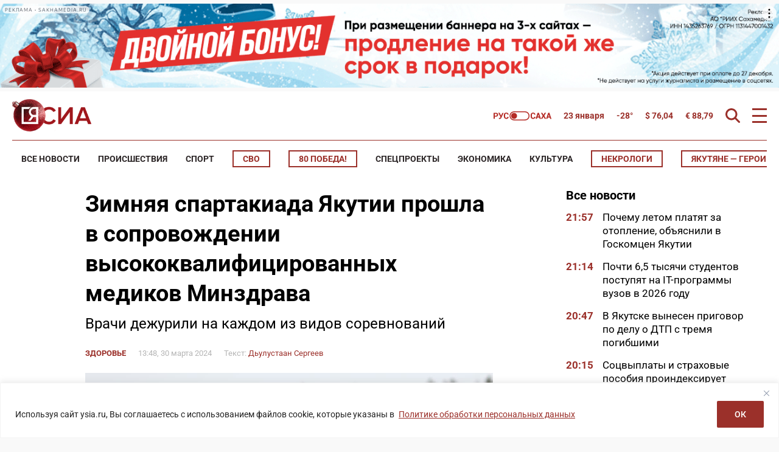

--- FILE ---
content_type: text/html; charset=UTF-8
request_url: https://ysia.ru/zimnyaya-spartakiada-yakutii-proshla-v-soprovozhdenii-vysokokvalifitsirovannyh-medikov-minzdrava/
body_size: 202807
content:
<!doctype html>
<html lang="ru-RU">
    <head>
        <meta charset="UTF-8">
        <meta name="viewport" content="width=device-width, initial-scale=1">
        <title>Зимняя спартакиада Якутии прошла в сопровождении высококвалифицированных медиков Минздрава &#8212; ЯСИА</title>
<meta name='robots' content='max-image-preview:large' />
<link rel="amphtml" href="https://ysia.ru/zimnyaya-spartakiada-yakutii-proshla-v-soprovozhdenii-vysokokvalifitsirovannyh-medikov-minzdrava/amp/" /><meta name="generator" content="AMP for WP 1.1.11"/>			<meta name="description" content="Врачи дежурили на каждом из видов соревнований">
			<meta property="og:description" content="Врачи дежурили на каждом из видов соревнований">
			<meta name="twitter:description" content="Врачи дежурили на каждом из видов соревнований">
                <meta name="keywords" content="V Спартакиада зимних видов спорта, Минздрав Якутии">
                <meta property="og:type" content="article">
            <meta property="article:publisher" content="https://www.facebook.com/ysia.sakhamedia/">
            <meta property="article:published_time" content="2024-03-30T13:48:40+09:00">
                <meta property="article:modified_time" content="2024-03-30T13:51:14+09:00">
		<base href="https://ysia.ru/zimnyaya-spartakiada-yakutii-proshla-v-soprovozhdenii-vysokokvalifitsirovannyh-medikov-minzdrava/">
        <link rel='dns-prefetch' href='//fonts.googleapis.com'>
        <link rel='dns-prefetch' href='//fonts.gstatic.com'>
        <link rel='dns-prefetch' href='//www.googletagmanager.com'>
        <link rel="preconnect" href="https://fonts.googleapis.com">
        <link rel="preconnect" href="https://fonts.gstatic.com" crossorigin>
        <link rel="preconnect" href="https://counter.yadro.ru">
        <link rel="preconnect" href="https://data.24smi.net">   
		    <meta name="robots" content="index,follow,noodp">
		    <meta name="googlebot" content="index,follow">
		<link rel="canonical" href="https://ysia.ru/zimnyaya-spartakiada-yakutii-proshla-v-soprovozhdenii-vysokokvalifitsirovannyh-medikov-minzdrava/">
		<meta property="og:url" content="https://ysia.ru/zimnyaya-spartakiada-yakutii-proshla-v-soprovozhdenii-vysokokvalifitsirovannyh-medikov-minzdrava/">
		
		<meta property="og:title" content="Зимняя спартакиада Якутии прошла в сопровождении высококвалифицированных медиков Минздрава &#8212; ЯСИА">
		<meta property="og:site_name" content="Новости Якутии и Якутска — свежие новости онлайн на сайте ysia.ru &#8212; ЯСИА">
		<meta property="og:locale" content="ru_RU">
		
		<meta name="twitter:card" content="summary_large_image"> 
		<meta name="twitter:site" content="@ysia_news">
		<meta name="twitter:creator" content="@ysia_news">
		<meta name="twitter:url" content="https://ysia.ru/zimnyaya-spartakiada-yakutii-proshla-v-soprovozhdenii-vysokokvalifitsirovannyh-medikov-minzdrava/">
		<meta name="twitter:title" content="Зимняя спартакиада Якутии прошла в сопровождении высококвалифицированных медиков Минздрава &#8212; ЯСИА">
        
		<link rel="image_src" href="https://ysia.ru/wp-content/uploads/2024/03/WhatsApp-Image-2024-03-30-at-13.19.46.jpeg">
		<meta name="thumbnail" content="https://ysia.ru/wp-content/uploads/2024/03/WhatsApp-Image-2024-03-30-at-13.19.46.jpeg">
		<meta property="og:image" content="https://ysia.ru/wp-content/uploads/2024/03/WhatsApp-Image-2024-03-30-at-13.19.46.jpeg">
		<meta property="og:image:width" content="1280">
		<meta property="og:image:height" content="853">
		<meta name="twitter:image:src" content="https://ysia.ru/wp-content/uploads/2024/03/WhatsApp-Image-2024-03-30-at-13.19.46.jpeg">
		<meta name="twitter:image:width" content="1280">
		<meta name="twitter:image:height" content="853">
		<link rel="apple-touch-icon" sizes="57x57" href="https://ysia.ru/wp-content/themes/dmimag-ysia/assets/images/favicon/apple-icon-57x57.png">
		<link rel="apple-touch-icon" sizes="60x60" href="https://ysia.ru/wp-content/themes/dmimag-ysia/assets/images/favicon/apple-icon-60x60.png">
		<link rel="apple-touch-icon" sizes="72x72" href="https://ysia.ru/wp-content/themes/dmimag-ysia/assets/images/favicon/apple-icon-72x72.png">
		<link rel="apple-touch-icon" sizes="76x76" href="https://ysia.ru/wp-content/themes/dmimag-ysia/assets/images/favicon/apple-icon-76x76.png">
		<link rel="apple-touch-icon" sizes="114x114" href="https://ysia.ru/wp-content/themes/dmimag-ysia/assets/images/favicon/apple-icon-114x114.png">
		<link rel="apple-touch-icon" sizes="120x120" href="https://ysia.ru/wp-content/themes/dmimag-ysia/assets/images/favicon/apple-icon-120x120.png">
		<link rel="apple-touch-icon" sizes="144x144" href="https://ysia.ru/wp-content/themes/dmimag-ysia/assets/images/favicon/apple-icon-144x144.png">
		<link rel="apple-touch-icon" sizes="152x152" href="https://ysia.ru/wp-content/themes/dmimag-ysia/assets/images/favicon/apple-icon-152x152.png">
		<link rel="apple-touch-icon" sizes="180x180" href="https://ysia.ru/wp-content/themes/dmimag-ysia/assets/images/favicon/apple-icon-180x180.png">
		<link rel="icon" type="image/png" sizes="192x192"  href="https://ysia.ru/wp-content/themes/dmimag-ysia/assets/images/favicon/android-icon-192x192.png">
		<link rel="icon" type="image/png" sizes="32x32" href="https://ysia.ru/wp-content/themes/dmimag-ysia/assets/images/favicon/favicon-32x32.png">
		<link rel="icon" type="image/png" sizes="96x96" href="https://ysia.ru/wp-content/themes/dmimag-ysia/assets/images/favicon/favicon-96x96.png">
		<link rel="icon" type="image/png" sizes="16x16" href="https://ysia.ru/wp-content/themes/dmimag-ysia/assets/images/favicon/favicon-16x16.png">
		<link rel="manifest" href="https://ysia.ru/wp-content/themes/dmimag-ysia/assets/images/favicon/manifest.json">
		<meta name="msapplication-TileColor" content="#ffffff">
		<meta name="msapplication-TileImage" content="https://ysia.ru/wp-content/themes/dmimag-ysia/assets/images/favicon/ms-icon-144x144.png">
		<meta name="theme-color" content="#ffffff">
        
        <meta name="proculture-verification" content="4a1b48619a905d7ec0ba0e5e20287eb4">

        <!-- Yandex.RTB -->
        <script>window.yaContextCb=window.yaContextCb||[]</script>
        <script src="https://yandex.ru/ads/system/context.js" async></script>
            <script async src="https://jsn.24smi.net/smi.js"></script>
            <!-- <script async src="https://widget.sparrow.ru/js/embed.js"></script> -->
<link rel="alternate" title="oEmbed (JSON)" type="application/json+oembed" href="https://ysia.ru/wp-json/oembed/1.0/embed?url=https%3A%2F%2Fysia.ru%2Fzimnyaya-spartakiada-yakutii-proshla-v-soprovozhdenii-vysokokvalifitsirovannyh-medikov-minzdrava%2F" />
<link rel="alternate" title="oEmbed (XML)" type="text/xml+oembed" href="https://ysia.ru/wp-json/oembed/1.0/embed?url=https%3A%2F%2Fysia.ru%2Fzimnyaya-spartakiada-yakutii-proshla-v-soprovozhdenii-vysokokvalifitsirovannyh-medikov-minzdrava%2F&#038;format=xml" />
<!-- ysia.ru is managing ads with Advanced Ads 2.0.16 – https://wpadvancedads.com/ --><script id="advads-ready">
			window.advanced_ads_ready=function(e,a){a=a||"complete";var d=function(e){return"interactive"===a?"loading"!==e:"complete"===e};d(document.readyState)?e():document.addEventListener("readystatechange",(function(a){d(a.target.readyState)&&e()}),{once:"interactive"===a})},window.advanced_ads_ready_queue=window.advanced_ads_ready_queue||[];		</script>
		
		<style type="text/css">
			.mistape-test, .mistape_mistake_inner {color: #9b302a !important;}
			#mistape_dialog h2::before, #mistape_dialog .mistape_action, .mistape-letter-back {background-color: #9b302a !important; }
			#mistape_reported_text:before, #mistape_reported_text:after {border-color: #9b302a !important;}
            .mistape-letter-front .front-left {border-left-color: #9b302a !important;}
            .mistape-letter-front .front-right {border-right-color: #9b302a !important;}
            .mistape-letter-front .front-bottom, .mistape-letter-back > .mistape-letter-back-top, .mistape-letter-top {border-bottom-color: #9b302a !important;}
            .mistape-logo svg {fill: #9b302a !important;}
		</style>
		<style id='wp-img-auto-sizes-contain-inline-css'>
img:is([sizes=auto i],[sizes^="auto," i]){contain-intrinsic-size:3000px 1500px}
/*# sourceURL=wp-img-auto-sizes-contain-inline-css */
</style>
<link rel='stylesheet' id='animate-css' href='https://ysia.ru/wp-content/plugins/wp-quiz/assets/frontend/css/animate.css?ver=3.6.0' media='all' />
<link rel='stylesheet' id='wp-quiz-css' href='https://ysia.ru/wp-content/plugins/wp-quiz/assets/frontend/css/wp-quiz.css?ver=2.0.10' media='all' />
<link rel='stylesheet' id='mistape-front-css' href='https://ysia.ru/wp-content/plugins/mistape/assets/css/mistape-front.css?ver=1.3.9' media='all' />
<style id='theme-style-inline-css'>
html, body, div, span, applet, object, iframe, h1, h2, h3, h4, h5, h6, p, blockquote, pre, a, abbr, acronym, address, big, cite, code, del, dfn, em, font, ins, kbd, q, s, samp, small, strike, strong, sub, sup, tt, var, dl, dt, dd, ol, ul, li, fieldset, form, label, legend, table, caption, tbody, tfoot, thead, tr, th, td { border: 0; font-family: inherit; font-size: 100%; font-style: inherit; font-weight: inherit; margin: 0; outline: 0; padding: 0; vertical-align: baseline; } * { -webkit-box-sizing: border-box; -moz-box-sizing: border-box; box-sizing: border-box; } article, aside, details, figcaption, figure, footer, header, main, nav, section { display: block; } @font-face { font-family: 'Roboto'; font-style: italic; font-weight: 100; font-stretch: 100%; font-display: swap; src: url(https://fonts.gstatic.com/s/roboto/v49/KFO5CnqEu92Fr1Mu53ZEC9_Vu3r1gIhOszmkC3kaWzU.woff2) format('woff2'); unicode-range: U+0460-052F, U+1C80-1C8A, U+20B4, U+2DE0-2DFF, U+A640-A69F, U+FE2E-FE2F; } @font-face { font-family: 'Roboto'; font-style: italic; font-weight: 100; font-stretch: 100%; font-display: swap; src: url(https://fonts.gstatic.com/s/roboto/v49/KFO5CnqEu92Fr1Mu53ZEC9_Vu3r1gIhOszmkAnkaWzU.woff2) format('woff2'); unicode-range: U+0301, U+0400-045F, U+0490-0491, U+04B0-04B1, U+2116; } @font-face { font-family: 'Roboto'; font-style: italic; font-weight: 100; font-stretch: 100%; font-display: swap; src: url(https://fonts.gstatic.com/s/roboto/v49/KFO5CnqEu92Fr1Mu53ZEC9_Vu3r1gIhOszmkenkaWzU.woff2) format('woff2'); unicode-range: U+0302-0303, U+0305, U+0307-0308, U+0310, U+0312, U+0315, U+031A, U+0326-0327, U+032C, U+032F-0330, U+0332-0333, U+0338, U+033A, U+0346, U+034D, U+0391-03A1, U+03A3-03A9, U+03B1-03C9, U+03D1, U+03D5-03D6, U+03F0-03F1, U+03F4-03F5, U+2016-2017, U+2034-2038, U+203C, U+2040, U+2043, U+2047, U+2050, U+2057, U+205F, U+2070-2071, U+2074-208E, U+2090-209C, U+20D0-20DC, U+20E1, U+20E5-20EF, U+2100-2112, U+2114-2115, U+2117-2121, U+2123-214F, U+2190, U+2192, U+2194-21AE, U+21B0-21E5, U+21F1-21F2, U+21F4-2211, U+2213-2214, U+2216-22FF, U+2308-230B, U+2310, U+2319, U+231C-2321, U+2336-237A, U+237C, U+2395, U+239B-23B7, U+23D0, U+23DC-23E1, U+2474-2475, U+25AF, U+25B3, U+25B7, U+25BD, U+25C1, U+25CA, U+25CC, U+25FB, U+266D-266F, U+27C0-27FF, U+2900-2AFF, U+2B0E-2B11, U+2B30-2B4C, U+2BFE, U+3030, U+FF5B, U+FF5D, U+1D400-1D7FF, U+1EE00-1EEFF; } @font-face { font-family: 'Roboto'; font-style: italic; font-weight: 100; font-stretch: 100%; font-display: swap; src: url(https://fonts.gstatic.com/s/roboto/v49/KFO5CnqEu92Fr1Mu53ZEC9_Vu3r1gIhOszmkaHkaWzU.woff2) format('woff2'); unicode-range: U+0001-000C, U+000E-001F, U+007F-009F, U+20DD-20E0, U+20E2-20E4, U+2150-218F, U+2190, U+2192, U+2194-2199, U+21AF, U+21E6-21F0, U+21F3, U+2218-2219, U+2299, U+22C4-22C6, U+2300-243F, U+2440-244A, U+2460-24FF, U+25A0-27BF, U+2800-28FF, U+2921-2922, U+2981, U+29BF, U+29EB, U+2B00-2BFF, U+4DC0-4DFF, U+FFF9-FFFB, U+10140-1018E, U+10190-1019C, U+101A0, U+101D0-101FD, U+102E0-102FB, U+10E60-10E7E, U+1D2C0-1D2D3, U+1D2E0-1D37F, U+1F000-1F0FF, U+1F100-1F1AD, U+1F1E6-1F1FF, U+1F30D-1F30F, U+1F315, U+1F31C, U+1F31E, U+1F320-1F32C, U+1F336, U+1F378, U+1F37D, U+1F382, U+1F393-1F39F, U+1F3A7-1F3A8, U+1F3AC-1F3AF, U+1F3C2, U+1F3C4-1F3C6, U+1F3CA-1F3CE, U+1F3D4-1F3E0, U+1F3ED, U+1F3F1-1F3F3, U+1F3F5-1F3F7, U+1F408, U+1F415, U+1F41F, U+1F426, U+1F43F, U+1F441-1F442, U+1F444, U+1F446-1F449, U+1F44C-1F44E, U+1F453, U+1F46A, U+1F47D, U+1F4A3, U+1F4B0, U+1F4B3, U+1F4B9, U+1F4BB, U+1F4BF, U+1F4C8-1F4CB, U+1F4D6, U+1F4DA, U+1F4DF, U+1F4E3-1F4E6, U+1F4EA-1F4ED, U+1F4F7, U+1F4F9-1F4FB, U+1F4FD-1F4FE, U+1F503, U+1F507-1F50B, U+1F50D, U+1F512-1F513, U+1F53E-1F54A, U+1F54F-1F5FA, U+1F610, U+1F650-1F67F, U+1F687, U+1F68D, U+1F691, U+1F694, U+1F698, U+1F6AD, U+1F6B2, U+1F6B9-1F6BA, U+1F6BC, U+1F6C6-1F6CF, U+1F6D3-1F6D7, U+1F6E0-1F6EA, U+1F6F0-1F6F3, U+1F6F7-1F6FC, U+1F700-1F7FF, U+1F800-1F80B, U+1F810-1F847, U+1F850-1F859, U+1F860-1F887, U+1F890-1F8AD, U+1F8B0-1F8BB, U+1F8C0-1F8C1, U+1F900-1F90B, U+1F93B, U+1F946, U+1F984, U+1F996, U+1F9E9, U+1FA00-1FA6F, U+1FA70-1FA7C, U+1FA80-1FA89, U+1FA8F-1FAC6, U+1FACE-1FADC, U+1FADF-1FAE9, U+1FAF0-1FAF8, U+1FB00-1FBFF; } @font-face { font-family: 'Roboto'; font-style: italic; font-weight: 100; font-stretch: 100%; font-display: swap; src: url(https://fonts.gstatic.com/s/roboto/v49/KFO5CnqEu92Fr1Mu53ZEC9_Vu3r1gIhOszmkCHkaWzU.woff2) format('woff2'); unicode-range: U+0100-02BA, U+02BD-02C5, U+02C7-02CC, U+02CE-02D7, U+02DD-02FF, U+0304, U+0308, U+0329, U+1D00-1DBF, U+1E00-1E9F, U+1EF2-1EFF, U+2020, U+20A0-20AB, U+20AD-20C0, U+2113, U+2C60-2C7F, U+A720-A7FF; } @font-face { font-family: 'Roboto'; font-style: italic; font-weight: 100; font-stretch: 100%; font-display: swap; src: url(https://fonts.gstatic.com/s/roboto/v49/KFO5CnqEu92Fr1Mu53ZEC9_Vu3r1gIhOszmkBnka.woff2) format('woff2'); unicode-range: U+0000-00FF, U+0131, U+0152-0153, U+02BB-02BC, U+02C6, U+02DA, U+02DC, U+0304, U+0308, U+0329, U+2000-206F, U+20AC, U+2122, U+2191, U+2193, U+2212, U+2215, U+FEFF, U+FFFD; } @font-face { font-family: 'Roboto'; font-style: italic; font-weight: 300; font-stretch: 100%; font-display: swap; src: url(https://fonts.gstatic.com/s/roboto/v49/KFO5CnqEu92Fr1Mu53ZEC9_Vu3r1gIhOszmkC3kaWzU.woff2) format('woff2'); unicode-range: U+0460-052F, U+1C80-1C8A, U+20B4, U+2DE0-2DFF, U+A640-A69F, U+FE2E-FE2F; } @font-face { font-family: 'Roboto'; font-style: italic; font-weight: 300; font-stretch: 100%; font-display: swap; src: url(https://fonts.gstatic.com/s/roboto/v49/KFO5CnqEu92Fr1Mu53ZEC9_Vu3r1gIhOszmkAnkaWzU.woff2) format('woff2'); unicode-range: U+0301, U+0400-045F, U+0490-0491, U+04B0-04B1, U+2116; } @font-face { font-family: 'Roboto'; font-style: italic; font-weight: 300; font-stretch: 100%; font-display: swap; src: url(https://fonts.gstatic.com/s/roboto/v49/KFO5CnqEu92Fr1Mu53ZEC9_Vu3r1gIhOszmkenkaWzU.woff2) format('woff2'); unicode-range: U+0302-0303, U+0305, U+0307-0308, U+0310, U+0312, U+0315, U+031A, U+0326-0327, U+032C, U+032F-0330, U+0332-0333, U+0338, U+033A, U+0346, U+034D, U+0391-03A1, U+03A3-03A9, U+03B1-03C9, U+03D1, U+03D5-03D6, U+03F0-03F1, U+03F4-03F5, U+2016-2017, U+2034-2038, U+203C, U+2040, U+2043, U+2047, U+2050, U+2057, U+205F, U+2070-2071, U+2074-208E, U+2090-209C, U+20D0-20DC, U+20E1, U+20E5-20EF, U+2100-2112, U+2114-2115, U+2117-2121, U+2123-214F, U+2190, U+2192, U+2194-21AE, U+21B0-21E5, U+21F1-21F2, U+21F4-2211, U+2213-2214, U+2216-22FF, U+2308-230B, U+2310, U+2319, U+231C-2321, U+2336-237A, U+237C, U+2395, U+239B-23B7, U+23D0, U+23DC-23E1, U+2474-2475, U+25AF, U+25B3, U+25B7, U+25BD, U+25C1, U+25CA, U+25CC, U+25FB, U+266D-266F, U+27C0-27FF, U+2900-2AFF, U+2B0E-2B11, U+2B30-2B4C, U+2BFE, U+3030, U+FF5B, U+FF5D, U+1D400-1D7FF, U+1EE00-1EEFF; } @font-face { font-family: 'Roboto'; font-style: italic; font-weight: 300; font-stretch: 100%; font-display: swap; src: url(https://fonts.gstatic.com/s/roboto/v49/KFO5CnqEu92Fr1Mu53ZEC9_Vu3r1gIhOszmkaHkaWzU.woff2) format('woff2'); unicode-range: U+0001-000C, U+000E-001F, U+007F-009F, U+20DD-20E0, U+20E2-20E4, U+2150-218F, U+2190, U+2192, U+2194-2199, U+21AF, U+21E6-21F0, U+21F3, U+2218-2219, U+2299, U+22C4-22C6, U+2300-243F, U+2440-244A, U+2460-24FF, U+25A0-27BF, U+2800-28FF, U+2921-2922, U+2981, U+29BF, U+29EB, U+2B00-2BFF, U+4DC0-4DFF, U+FFF9-FFFB, U+10140-1018E, U+10190-1019C, U+101A0, U+101D0-101FD, U+102E0-102FB, U+10E60-10E7E, U+1D2C0-1D2D3, U+1D2E0-1D37F, U+1F000-1F0FF, U+1F100-1F1AD, U+1F1E6-1F1FF, U+1F30D-1F30F, U+1F315, U+1F31C, U+1F31E, U+1F320-1F32C, U+1F336, U+1F378, U+1F37D, U+1F382, U+1F393-1F39F, U+1F3A7-1F3A8, U+1F3AC-1F3AF, U+1F3C2, U+1F3C4-1F3C6, U+1F3CA-1F3CE, U+1F3D4-1F3E0, U+1F3ED, U+1F3F1-1F3F3, U+1F3F5-1F3F7, U+1F408, U+1F415, U+1F41F, U+1F426, U+1F43F, U+1F441-1F442, U+1F444, U+1F446-1F449, U+1F44C-1F44E, U+1F453, U+1F46A, U+1F47D, U+1F4A3, U+1F4B0, U+1F4B3, U+1F4B9, U+1F4BB, U+1F4BF, U+1F4C8-1F4CB, U+1F4D6, U+1F4DA, U+1F4DF, U+1F4E3-1F4E6, U+1F4EA-1F4ED, U+1F4F7, U+1F4F9-1F4FB, U+1F4FD-1F4FE, U+1F503, U+1F507-1F50B, U+1F50D, U+1F512-1F513, U+1F53E-1F54A, U+1F54F-1F5FA, U+1F610, U+1F650-1F67F, U+1F687, U+1F68D, U+1F691, U+1F694, U+1F698, U+1F6AD, U+1F6B2, U+1F6B9-1F6BA, U+1F6BC, U+1F6C6-1F6CF, U+1F6D3-1F6D7, U+1F6E0-1F6EA, U+1F6F0-1F6F3, U+1F6F7-1F6FC, U+1F700-1F7FF, U+1F800-1F80B, U+1F810-1F847, U+1F850-1F859, U+1F860-1F887, U+1F890-1F8AD, U+1F8B0-1F8BB, U+1F8C0-1F8C1, U+1F900-1F90B, U+1F93B, U+1F946, U+1F984, U+1F996, U+1F9E9, U+1FA00-1FA6F, U+1FA70-1FA7C, U+1FA80-1FA89, U+1FA8F-1FAC6, U+1FACE-1FADC, U+1FADF-1FAE9, U+1FAF0-1FAF8, U+1FB00-1FBFF; } @font-face { font-family: 'Roboto'; font-style: italic; font-weight: 300; font-stretch: 100%; font-display: swap; src: url(https://fonts.gstatic.com/s/roboto/v49/KFO5CnqEu92Fr1Mu53ZEC9_Vu3r1gIhOszmkCHkaWzU.woff2) format('woff2'); unicode-range: U+0100-02BA, U+02BD-02C5, U+02C7-02CC, U+02CE-02D7, U+02DD-02FF, U+0304, U+0308, U+0329, U+1D00-1DBF, U+1E00-1E9F, U+1EF2-1EFF, U+2020, U+20A0-20AB, U+20AD-20C0, U+2113, U+2C60-2C7F, U+A720-A7FF; } @font-face { font-family: 'Roboto'; font-style: italic; font-weight: 300; font-stretch: 100%; font-display: swap; src: url(https://fonts.gstatic.com/s/roboto/v49/KFO5CnqEu92Fr1Mu53ZEC9_Vu3r1gIhOszmkBnka.woff2) format('woff2'); unicode-range: U+0000-00FF, U+0131, U+0152-0153, U+02BB-02BC, U+02C6, U+02DA, U+02DC, U+0304, U+0308, U+0329, U+2000-206F, U+20AC, U+2122, U+2191, U+2193, U+2212, U+2215, U+FEFF, U+FFFD; } @font-face { font-family: 'Roboto'; font-style: italic; font-weight: 400; font-stretch: 100%; font-display: swap; src: url(https://fonts.gstatic.com/s/roboto/v49/KFO5CnqEu92Fr1Mu53ZEC9_Vu3r1gIhOszmkC3kaWzU.woff2) format('woff2'); unicode-range: U+0460-052F, U+1C80-1C8A, U+20B4, U+2DE0-2DFF, U+A640-A69F, U+FE2E-FE2F; } @font-face { font-family: 'Roboto'; font-style: italic; font-weight: 400; font-stretch: 100%; font-display: swap; src: url(https://fonts.gstatic.com/s/roboto/v49/KFO5CnqEu92Fr1Mu53ZEC9_Vu3r1gIhOszmkAnkaWzU.woff2) format('woff2'); unicode-range: U+0301, U+0400-045F, U+0490-0491, U+04B0-04B1, U+2116; } @font-face { font-family: 'Roboto'; font-style: italic; font-weight: 400; font-stretch: 100%; font-display: swap; src: url(https://fonts.gstatic.com/s/roboto/v49/KFO5CnqEu92Fr1Mu53ZEC9_Vu3r1gIhOszmkenkaWzU.woff2) format('woff2'); unicode-range: U+0302-0303, U+0305, U+0307-0308, U+0310, U+0312, U+0315, U+031A, U+0326-0327, U+032C, U+032F-0330, U+0332-0333, U+0338, U+033A, U+0346, U+034D, U+0391-03A1, U+03A3-03A9, U+03B1-03C9, U+03D1, U+03D5-03D6, U+03F0-03F1, U+03F4-03F5, U+2016-2017, U+2034-2038, U+203C, U+2040, U+2043, U+2047, U+2050, U+2057, U+205F, U+2070-2071, U+2074-208E, U+2090-209C, U+20D0-20DC, U+20E1, U+20E5-20EF, U+2100-2112, U+2114-2115, U+2117-2121, U+2123-214F, U+2190, U+2192, U+2194-21AE, U+21B0-21E5, U+21F1-21F2, U+21F4-2211, U+2213-2214, U+2216-22FF, U+2308-230B, U+2310, U+2319, U+231C-2321, U+2336-237A, U+237C, U+2395, U+239B-23B7, U+23D0, U+23DC-23E1, U+2474-2475, U+25AF, U+25B3, U+25B7, U+25BD, U+25C1, U+25CA, U+25CC, U+25FB, U+266D-266F, U+27C0-27FF, U+2900-2AFF, U+2B0E-2B11, U+2B30-2B4C, U+2BFE, U+3030, U+FF5B, U+FF5D, U+1D400-1D7FF, U+1EE00-1EEFF; } @font-face { font-family: 'Roboto'; font-style: italic; font-weight: 400; font-stretch: 100%; font-display: swap; src: url(https://fonts.gstatic.com/s/roboto/v49/KFO5CnqEu92Fr1Mu53ZEC9_Vu3r1gIhOszmkaHkaWzU.woff2) format('woff2'); unicode-range: U+0001-000C, U+000E-001F, U+007F-009F, U+20DD-20E0, U+20E2-20E4, U+2150-218F, U+2190, U+2192, U+2194-2199, U+21AF, U+21E6-21F0, U+21F3, U+2218-2219, U+2299, U+22C4-22C6, U+2300-243F, U+2440-244A, U+2460-24FF, U+25A0-27BF, U+2800-28FF, U+2921-2922, U+2981, U+29BF, U+29EB, U+2B00-2BFF, U+4DC0-4DFF, U+FFF9-FFFB, U+10140-1018E, U+10190-1019C, U+101A0, U+101D0-101FD, U+102E0-102FB, U+10E60-10E7E, U+1D2C0-1D2D3, U+1D2E0-1D37F, U+1F000-1F0FF, U+1F100-1F1AD, U+1F1E6-1F1FF, U+1F30D-1F30F, U+1F315, U+1F31C, U+1F31E, U+1F320-1F32C, U+1F336, U+1F378, U+1F37D, U+1F382, U+1F393-1F39F, U+1F3A7-1F3A8, U+1F3AC-1F3AF, U+1F3C2, U+1F3C4-1F3C6, U+1F3CA-1F3CE, U+1F3D4-1F3E0, U+1F3ED, U+1F3F1-1F3F3, U+1F3F5-1F3F7, U+1F408, U+1F415, U+1F41F, U+1F426, U+1F43F, U+1F441-1F442, U+1F444, U+1F446-1F449, U+1F44C-1F44E, U+1F453, U+1F46A, U+1F47D, U+1F4A3, U+1F4B0, U+1F4B3, U+1F4B9, U+1F4BB, U+1F4BF, U+1F4C8-1F4CB, U+1F4D6, U+1F4DA, U+1F4DF, U+1F4E3-1F4E6, U+1F4EA-1F4ED, U+1F4F7, U+1F4F9-1F4FB, U+1F4FD-1F4FE, U+1F503, U+1F507-1F50B, U+1F50D, U+1F512-1F513, U+1F53E-1F54A, U+1F54F-1F5FA, U+1F610, U+1F650-1F67F, U+1F687, U+1F68D, U+1F691, U+1F694, U+1F698, U+1F6AD, U+1F6B2, U+1F6B9-1F6BA, U+1F6BC, U+1F6C6-1F6CF, U+1F6D3-1F6D7, U+1F6E0-1F6EA, U+1F6F0-1F6F3, U+1F6F7-1F6FC, U+1F700-1F7FF, U+1F800-1F80B, U+1F810-1F847, U+1F850-1F859, U+1F860-1F887, U+1F890-1F8AD, U+1F8B0-1F8BB, U+1F8C0-1F8C1, U+1F900-1F90B, U+1F93B, U+1F946, U+1F984, U+1F996, U+1F9E9, U+1FA00-1FA6F, U+1FA70-1FA7C, U+1FA80-1FA89, U+1FA8F-1FAC6, U+1FACE-1FADC, U+1FADF-1FAE9, U+1FAF0-1FAF8, U+1FB00-1FBFF; } @font-face { font-family: 'Roboto'; font-style: italic; font-weight: 400; font-stretch: 100%; font-display: swap; src: url(https://fonts.gstatic.com/s/roboto/v49/KFO5CnqEu92Fr1Mu53ZEC9_Vu3r1gIhOszmkCHkaWzU.woff2) format('woff2'); unicode-range: U+0100-02BA, U+02BD-02C5, U+02C7-02CC, U+02CE-02D7, U+02DD-02FF, U+0304, U+0308, U+0329, U+1D00-1DBF, U+1E00-1E9F, U+1EF2-1EFF, U+2020, U+20A0-20AB, U+20AD-20C0, U+2113, U+2C60-2C7F, U+A720-A7FF; } @font-face { font-family: 'Roboto'; font-style: italic; font-weight: 400; font-stretch: 100%; font-display: swap; src: url(https://fonts.gstatic.com/s/roboto/v49/KFO5CnqEu92Fr1Mu53ZEC9_Vu3r1gIhOszmkBnka.woff2) format('woff2'); unicode-range: U+0000-00FF, U+0131, U+0152-0153, U+02BB-02BC, U+02C6, U+02DA, U+02DC, U+0304, U+0308, U+0329, U+2000-206F, U+20AC, U+2122, U+2191, U+2193, U+2212, U+2215, U+FEFF, U+FFFD; } @font-face { font-family: 'Roboto'; font-style: italic; font-weight: 500; font-stretch: 100%; font-display: swap; src: url(https://fonts.gstatic.com/s/roboto/v49/KFO5CnqEu92Fr1Mu53ZEC9_Vu3r1gIhOszmkC3kaWzU.woff2) format('woff2'); unicode-range: U+0460-052F, U+1C80-1C8A, U+20B4, U+2DE0-2DFF, U+A640-A69F, U+FE2E-FE2F; } @font-face { font-family: 'Roboto'; font-style: italic; font-weight: 500; font-stretch: 100%; font-display: swap; src: url(https://fonts.gstatic.com/s/roboto/v49/KFO5CnqEu92Fr1Mu53ZEC9_Vu3r1gIhOszmkAnkaWzU.woff2) format('woff2'); unicode-range: U+0301, U+0400-045F, U+0490-0491, U+04B0-04B1, U+2116; } @font-face { font-family: 'Roboto'; font-style: italic; font-weight: 500; font-stretch: 100%; font-display: swap; src: url(https://fonts.gstatic.com/s/roboto/v49/KFO5CnqEu92Fr1Mu53ZEC9_Vu3r1gIhOszmkenkaWzU.woff2) format('woff2'); unicode-range: U+0302-0303, U+0305, U+0307-0308, U+0310, U+0312, U+0315, U+031A, U+0326-0327, U+032C, U+032F-0330, U+0332-0333, U+0338, U+033A, U+0346, U+034D, U+0391-03A1, U+03A3-03A9, U+03B1-03C9, U+03D1, U+03D5-03D6, U+03F0-03F1, U+03F4-03F5, U+2016-2017, U+2034-2038, U+203C, U+2040, U+2043, U+2047, U+2050, U+2057, U+205F, U+2070-2071, U+2074-208E, U+2090-209C, U+20D0-20DC, U+20E1, U+20E5-20EF, U+2100-2112, U+2114-2115, U+2117-2121, U+2123-214F, U+2190, U+2192, U+2194-21AE, U+21B0-21E5, U+21F1-21F2, U+21F4-2211, U+2213-2214, U+2216-22FF, U+2308-230B, U+2310, U+2319, U+231C-2321, U+2336-237A, U+237C, U+2395, U+239B-23B7, U+23D0, U+23DC-23E1, U+2474-2475, U+25AF, U+25B3, U+25B7, U+25BD, U+25C1, U+25CA, U+25CC, U+25FB, U+266D-266F, U+27C0-27FF, U+2900-2AFF, U+2B0E-2B11, U+2B30-2B4C, U+2BFE, U+3030, U+FF5B, U+FF5D, U+1D400-1D7FF, U+1EE00-1EEFF; } @font-face { font-family: 'Roboto'; font-style: italic; font-weight: 500; font-stretch: 100%; font-display: swap; src: url(https://fonts.gstatic.com/s/roboto/v49/KFO5CnqEu92Fr1Mu53ZEC9_Vu3r1gIhOszmkaHkaWzU.woff2) format('woff2'); unicode-range: U+0001-000C, U+000E-001F, U+007F-009F, U+20DD-20E0, U+20E2-20E4, U+2150-218F, U+2190, U+2192, U+2194-2199, U+21AF, U+21E6-21F0, U+21F3, U+2218-2219, U+2299, U+22C4-22C6, U+2300-243F, U+2440-244A, U+2460-24FF, U+25A0-27BF, U+2800-28FF, U+2921-2922, U+2981, U+29BF, U+29EB, U+2B00-2BFF, U+4DC0-4DFF, U+FFF9-FFFB, U+10140-1018E, U+10190-1019C, U+101A0, U+101D0-101FD, U+102E0-102FB, U+10E60-10E7E, U+1D2C0-1D2D3, U+1D2E0-1D37F, U+1F000-1F0FF, U+1F100-1F1AD, U+1F1E6-1F1FF, U+1F30D-1F30F, U+1F315, U+1F31C, U+1F31E, U+1F320-1F32C, U+1F336, U+1F378, U+1F37D, U+1F382, U+1F393-1F39F, U+1F3A7-1F3A8, U+1F3AC-1F3AF, U+1F3C2, U+1F3C4-1F3C6, U+1F3CA-1F3CE, U+1F3D4-1F3E0, U+1F3ED, U+1F3F1-1F3F3, U+1F3F5-1F3F7, U+1F408, U+1F415, U+1F41F, U+1F426, U+1F43F, U+1F441-1F442, U+1F444, U+1F446-1F449, U+1F44C-1F44E, U+1F453, U+1F46A, U+1F47D, U+1F4A3, U+1F4B0, U+1F4B3, U+1F4B9, U+1F4BB, U+1F4BF, U+1F4C8-1F4CB, U+1F4D6, U+1F4DA, U+1F4DF, U+1F4E3-1F4E6, U+1F4EA-1F4ED, U+1F4F7, U+1F4F9-1F4FB, U+1F4FD-1F4FE, U+1F503, U+1F507-1F50B, U+1F50D, U+1F512-1F513, U+1F53E-1F54A, U+1F54F-1F5FA, U+1F610, U+1F650-1F67F, U+1F687, U+1F68D, U+1F691, U+1F694, U+1F698, U+1F6AD, U+1F6B2, U+1F6B9-1F6BA, U+1F6BC, U+1F6C6-1F6CF, U+1F6D3-1F6D7, U+1F6E0-1F6EA, U+1F6F0-1F6F3, U+1F6F7-1F6FC, U+1F700-1F7FF, U+1F800-1F80B, U+1F810-1F847, U+1F850-1F859, U+1F860-1F887, U+1F890-1F8AD, U+1F8B0-1F8BB, U+1F8C0-1F8C1, U+1F900-1F90B, U+1F93B, U+1F946, U+1F984, U+1F996, U+1F9E9, U+1FA00-1FA6F, U+1FA70-1FA7C, U+1FA80-1FA89, U+1FA8F-1FAC6, U+1FACE-1FADC, U+1FADF-1FAE9, U+1FAF0-1FAF8, U+1FB00-1FBFF; } @font-face { font-family: 'Roboto'; font-style: italic; font-weight: 500; font-stretch: 100%; font-display: swap; src: url(https://fonts.gstatic.com/s/roboto/v49/KFO5CnqEu92Fr1Mu53ZEC9_Vu3r1gIhOszmkCHkaWzU.woff2) format('woff2'); unicode-range: U+0100-02BA, U+02BD-02C5, U+02C7-02CC, U+02CE-02D7, U+02DD-02FF, U+0304, U+0308, U+0329, U+1D00-1DBF, U+1E00-1E9F, U+1EF2-1EFF, U+2020, U+20A0-20AB, U+20AD-20C0, U+2113, U+2C60-2C7F, U+A720-A7FF; } @font-face { font-family: 'Roboto'; font-style: italic; font-weight: 500; font-stretch: 100%; font-display: swap; src: url(https://fonts.gstatic.com/s/roboto/v49/KFO5CnqEu92Fr1Mu53ZEC9_Vu3r1gIhOszmkBnka.woff2) format('woff2'); unicode-range: U+0000-00FF, U+0131, U+0152-0153, U+02BB-02BC, U+02C6, U+02DA, U+02DC, U+0304, U+0308, U+0329, U+2000-206F, U+20AC, U+2122, U+2191, U+2193, U+2212, U+2215, U+FEFF, U+FFFD; } @font-face { font-family: 'Roboto'; font-style: italic; font-weight: 700; font-stretch: 100%; font-display: swap; src: url(https://fonts.gstatic.com/s/roboto/v49/KFO5CnqEu92Fr1Mu53ZEC9_Vu3r1gIhOszmkC3kaWzU.woff2) format('woff2'); unicode-range: U+0460-052F, U+1C80-1C8A, U+20B4, U+2DE0-2DFF, U+A640-A69F, U+FE2E-FE2F; } @font-face { font-family: 'Roboto'; font-style: italic; font-weight: 700; font-stretch: 100%; font-display: swap; src: url(https://fonts.gstatic.com/s/roboto/v49/KFO5CnqEu92Fr1Mu53ZEC9_Vu3r1gIhOszmkAnkaWzU.woff2) format('woff2'); unicode-range: U+0301, U+0400-045F, U+0490-0491, U+04B0-04B1, U+2116; } @font-face { font-family: 'Roboto'; font-style: italic; font-weight: 700; font-stretch: 100%; font-display: swap; src: url(https://fonts.gstatic.com/s/roboto/v49/KFO5CnqEu92Fr1Mu53ZEC9_Vu3r1gIhOszmkenkaWzU.woff2) format('woff2'); unicode-range: U+0302-0303, U+0305, U+0307-0308, U+0310, U+0312, U+0315, U+031A, U+0326-0327, U+032C, U+032F-0330, U+0332-0333, U+0338, U+033A, U+0346, U+034D, U+0391-03A1, U+03A3-03A9, U+03B1-03C9, U+03D1, U+03D5-03D6, U+03F0-03F1, U+03F4-03F5, U+2016-2017, U+2034-2038, U+203C, U+2040, U+2043, U+2047, U+2050, U+2057, U+205F, U+2070-2071, U+2074-208E, U+2090-209C, U+20D0-20DC, U+20E1, U+20E5-20EF, U+2100-2112, U+2114-2115, U+2117-2121, U+2123-214F, U+2190, U+2192, U+2194-21AE, U+21B0-21E5, U+21F1-21F2, U+21F4-2211, U+2213-2214, U+2216-22FF, U+2308-230B, U+2310, U+2319, U+231C-2321, U+2336-237A, U+237C, U+2395, U+239B-23B7, U+23D0, U+23DC-23E1, U+2474-2475, U+25AF, U+25B3, U+25B7, U+25BD, U+25C1, U+25CA, U+25CC, U+25FB, U+266D-266F, U+27C0-27FF, U+2900-2AFF, U+2B0E-2B11, U+2B30-2B4C, U+2BFE, U+3030, U+FF5B, U+FF5D, U+1D400-1D7FF, U+1EE00-1EEFF; } @font-face { font-family: 'Roboto'; font-style: italic; font-weight: 700; font-stretch: 100%; font-display: swap; src: url(https://fonts.gstatic.com/s/roboto/v49/KFO5CnqEu92Fr1Mu53ZEC9_Vu3r1gIhOszmkaHkaWzU.woff2) format('woff2'); unicode-range: U+0001-000C, U+000E-001F, U+007F-009F, U+20DD-20E0, U+20E2-20E4, U+2150-218F, U+2190, U+2192, U+2194-2199, U+21AF, U+21E6-21F0, U+21F3, U+2218-2219, U+2299, U+22C4-22C6, U+2300-243F, U+2440-244A, U+2460-24FF, U+25A0-27BF, U+2800-28FF, U+2921-2922, U+2981, U+29BF, U+29EB, U+2B00-2BFF, U+4DC0-4DFF, U+FFF9-FFFB, U+10140-1018E, U+10190-1019C, U+101A0, U+101D0-101FD, U+102E0-102FB, U+10E60-10E7E, U+1D2C0-1D2D3, U+1D2E0-1D37F, U+1F000-1F0FF, U+1F100-1F1AD, U+1F1E6-1F1FF, U+1F30D-1F30F, U+1F315, U+1F31C, U+1F31E, U+1F320-1F32C, U+1F336, U+1F378, U+1F37D, U+1F382, U+1F393-1F39F, U+1F3A7-1F3A8, U+1F3AC-1F3AF, U+1F3C2, U+1F3C4-1F3C6, U+1F3CA-1F3CE, U+1F3D4-1F3E0, U+1F3ED, U+1F3F1-1F3F3, U+1F3F5-1F3F7, U+1F408, U+1F415, U+1F41F, U+1F426, U+1F43F, U+1F441-1F442, U+1F444, U+1F446-1F449, U+1F44C-1F44E, U+1F453, U+1F46A, U+1F47D, U+1F4A3, U+1F4B0, U+1F4B3, U+1F4B9, U+1F4BB, U+1F4BF, U+1F4C8-1F4CB, U+1F4D6, U+1F4DA, U+1F4DF, U+1F4E3-1F4E6, U+1F4EA-1F4ED, U+1F4F7, U+1F4F9-1F4FB, U+1F4FD-1F4FE, U+1F503, U+1F507-1F50B, U+1F50D, U+1F512-1F513, U+1F53E-1F54A, U+1F54F-1F5FA, U+1F610, U+1F650-1F67F, U+1F687, U+1F68D, U+1F691, U+1F694, U+1F698, U+1F6AD, U+1F6B2, U+1F6B9-1F6BA, U+1F6BC, U+1F6C6-1F6CF, U+1F6D3-1F6D7, U+1F6E0-1F6EA, U+1F6F0-1F6F3, U+1F6F7-1F6FC, U+1F700-1F7FF, U+1F800-1F80B, U+1F810-1F847, U+1F850-1F859, U+1F860-1F887, U+1F890-1F8AD, U+1F8B0-1F8BB, U+1F8C0-1F8C1, U+1F900-1F90B, U+1F93B, U+1F946, U+1F984, U+1F996, U+1F9E9, U+1FA00-1FA6F, U+1FA70-1FA7C, U+1FA80-1FA89, U+1FA8F-1FAC6, U+1FACE-1FADC, U+1FADF-1FAE9, U+1FAF0-1FAF8, U+1FB00-1FBFF; } @font-face { font-family: 'Roboto'; font-style: italic; font-weight: 700; font-stretch: 100%; font-display: swap; src: url(https://fonts.gstatic.com/s/roboto/v49/KFO5CnqEu92Fr1Mu53ZEC9_Vu3r1gIhOszmkCHkaWzU.woff2) format('woff2'); unicode-range: U+0100-02BA, U+02BD-02C5, U+02C7-02CC, U+02CE-02D7, U+02DD-02FF, U+0304, U+0308, U+0329, U+1D00-1DBF, U+1E00-1E9F, U+1EF2-1EFF, U+2020, U+20A0-20AB, U+20AD-20C0, U+2113, U+2C60-2C7F, U+A720-A7FF; } @font-face { font-family: 'Roboto'; font-style: italic; font-weight: 700; font-stretch: 100%; font-display: swap; src: url(https://fonts.gstatic.com/s/roboto/v49/KFO5CnqEu92Fr1Mu53ZEC9_Vu3r1gIhOszmkBnka.woff2) format('woff2'); unicode-range: U+0000-00FF, U+0131, U+0152-0153, U+02BB-02BC, U+02C6, U+02DA, U+02DC, U+0304, U+0308, U+0329, U+2000-206F, U+20AC, U+2122, U+2191, U+2193, U+2212, U+2215, U+FEFF, U+FFFD; } @font-face { font-family: 'Roboto'; font-style: italic; font-weight: 900; font-stretch: 100%; font-display: swap; src: url(https://fonts.gstatic.com/s/roboto/v49/KFO5CnqEu92Fr1Mu53ZEC9_Vu3r1gIhOszmkC3kaWzU.woff2) format('woff2'); unicode-range: U+0460-052F, U+1C80-1C8A, U+20B4, U+2DE0-2DFF, U+A640-A69F, U+FE2E-FE2F; } @font-face { font-family: 'Roboto'; font-style: italic; font-weight: 900; font-stretch: 100%; font-display: swap; src: url(https://fonts.gstatic.com/s/roboto/v49/KFO5CnqEu92Fr1Mu53ZEC9_Vu3r1gIhOszmkAnkaWzU.woff2) format('woff2'); unicode-range: U+0301, U+0400-045F, U+0490-0491, U+04B0-04B1, U+2116; } @font-face { font-family: 'Roboto'; font-style: italic; font-weight: 900; font-stretch: 100%; font-display: swap; src: url(https://fonts.gstatic.com/s/roboto/v49/KFO5CnqEu92Fr1Mu53ZEC9_Vu3r1gIhOszmkenkaWzU.woff2) format('woff2'); unicode-range: U+0302-0303, U+0305, U+0307-0308, U+0310, U+0312, U+0315, U+031A, U+0326-0327, U+032C, U+032F-0330, U+0332-0333, U+0338, U+033A, U+0346, U+034D, U+0391-03A1, U+03A3-03A9, U+03B1-03C9, U+03D1, U+03D5-03D6, U+03F0-03F1, U+03F4-03F5, U+2016-2017, U+2034-2038, U+203C, U+2040, U+2043, U+2047, U+2050, U+2057, U+205F, U+2070-2071, U+2074-208E, U+2090-209C, U+20D0-20DC, U+20E1, U+20E5-20EF, U+2100-2112, U+2114-2115, U+2117-2121, U+2123-214F, U+2190, U+2192, U+2194-21AE, U+21B0-21E5, U+21F1-21F2, U+21F4-2211, U+2213-2214, U+2216-22FF, U+2308-230B, U+2310, U+2319, U+231C-2321, U+2336-237A, U+237C, U+2395, U+239B-23B7, U+23D0, U+23DC-23E1, U+2474-2475, U+25AF, U+25B3, U+25B7, U+25BD, U+25C1, U+25CA, U+25CC, U+25FB, U+266D-266F, U+27C0-27FF, U+2900-2AFF, U+2B0E-2B11, U+2B30-2B4C, U+2BFE, U+3030, U+FF5B, U+FF5D, U+1D400-1D7FF, U+1EE00-1EEFF; } @font-face { font-family: 'Roboto'; font-style: italic; font-weight: 900; font-stretch: 100%; font-display: swap; src: url(https://fonts.gstatic.com/s/roboto/v49/KFO5CnqEu92Fr1Mu53ZEC9_Vu3r1gIhOszmkaHkaWzU.woff2) format('woff2'); unicode-range: U+0001-000C, U+000E-001F, U+007F-009F, U+20DD-20E0, U+20E2-20E4, U+2150-218F, U+2190, U+2192, U+2194-2199, U+21AF, U+21E6-21F0, U+21F3, U+2218-2219, U+2299, U+22C4-22C6, U+2300-243F, U+2440-244A, U+2460-24FF, U+25A0-27BF, U+2800-28FF, U+2921-2922, U+2981, U+29BF, U+29EB, U+2B00-2BFF, U+4DC0-4DFF, U+FFF9-FFFB, U+10140-1018E, U+10190-1019C, U+101A0, U+101D0-101FD, U+102E0-102FB, U+10E60-10E7E, U+1D2C0-1D2D3, U+1D2E0-1D37F, U+1F000-1F0FF, U+1F100-1F1AD, U+1F1E6-1F1FF, U+1F30D-1F30F, U+1F315, U+1F31C, U+1F31E, U+1F320-1F32C, U+1F336, U+1F378, U+1F37D, U+1F382, U+1F393-1F39F, U+1F3A7-1F3A8, U+1F3AC-1F3AF, U+1F3C2, U+1F3C4-1F3C6, U+1F3CA-1F3CE, U+1F3D4-1F3E0, U+1F3ED, U+1F3F1-1F3F3, U+1F3F5-1F3F7, U+1F408, U+1F415, U+1F41F, U+1F426, U+1F43F, U+1F441-1F442, U+1F444, U+1F446-1F449, U+1F44C-1F44E, U+1F453, U+1F46A, U+1F47D, U+1F4A3, U+1F4B0, U+1F4B3, U+1F4B9, U+1F4BB, U+1F4BF, U+1F4C8-1F4CB, U+1F4D6, U+1F4DA, U+1F4DF, U+1F4E3-1F4E6, U+1F4EA-1F4ED, U+1F4F7, U+1F4F9-1F4FB, U+1F4FD-1F4FE, U+1F503, U+1F507-1F50B, U+1F50D, U+1F512-1F513, U+1F53E-1F54A, U+1F54F-1F5FA, U+1F610, U+1F650-1F67F, U+1F687, U+1F68D, U+1F691, U+1F694, U+1F698, U+1F6AD, U+1F6B2, U+1F6B9-1F6BA, U+1F6BC, U+1F6C6-1F6CF, U+1F6D3-1F6D7, U+1F6E0-1F6EA, U+1F6F0-1F6F3, U+1F6F7-1F6FC, U+1F700-1F7FF, U+1F800-1F80B, U+1F810-1F847, U+1F850-1F859, U+1F860-1F887, U+1F890-1F8AD, U+1F8B0-1F8BB, U+1F8C0-1F8C1, U+1F900-1F90B, U+1F93B, U+1F946, U+1F984, U+1F996, U+1F9E9, U+1FA00-1FA6F, U+1FA70-1FA7C, U+1FA80-1FA89, U+1FA8F-1FAC6, U+1FACE-1FADC, U+1FADF-1FAE9, U+1FAF0-1FAF8, U+1FB00-1FBFF; } @font-face { font-family: 'Roboto'; font-style: italic; font-weight: 900; font-stretch: 100%; font-display: swap; src: url(https://fonts.gstatic.com/s/roboto/v49/KFO5CnqEu92Fr1Mu53ZEC9_Vu3r1gIhOszmkCHkaWzU.woff2) format('woff2'); unicode-range: U+0100-02BA, U+02BD-02C5, U+02C7-02CC, U+02CE-02D7, U+02DD-02FF, U+0304, U+0308, U+0329, U+1D00-1DBF, U+1E00-1E9F, U+1EF2-1EFF, U+2020, U+20A0-20AB, U+20AD-20C0, U+2113, U+2C60-2C7F, U+A720-A7FF; } @font-face { font-family: 'Roboto'; font-style: italic; font-weight: 900; font-stretch: 100%; font-display: swap; src: url(https://fonts.gstatic.com/s/roboto/v49/KFO5CnqEu92Fr1Mu53ZEC9_Vu3r1gIhOszmkBnka.woff2) format('woff2'); unicode-range: U+0000-00FF, U+0131, U+0152-0153, U+02BB-02BC, U+02C6, U+02DA, U+02DC, U+0304, U+0308, U+0329, U+2000-206F, U+20AC, U+2122, U+2191, U+2193, U+2212, U+2215, U+FEFF, U+FFFD; } @font-face { font-family: 'Roboto'; font-style: normal; font-weight: 100; font-stretch: 100%; font-display: swap; src: url(https://fonts.gstatic.com/s/roboto/v49/KFO7CnqEu92Fr1ME7kSn66aGLdTylUAMa3GUBGEe.woff2) format('woff2'); unicode-range: U+0460-052F, U+1C80-1C8A, U+20B4, U+2DE0-2DFF, U+A640-A69F, U+FE2E-FE2F; } @font-face { font-family: 'Roboto'; font-style: normal; font-weight: 100; font-stretch: 100%; font-display: swap; src: url(https://fonts.gstatic.com/s/roboto/v49/KFO7CnqEu92Fr1ME7kSn66aGLdTylUAMa3iUBGEe.woff2) format('woff2'); unicode-range: U+0301, U+0400-045F, U+0490-0491, U+04B0-04B1, U+2116; } @font-face { font-family: 'Roboto'; font-style: normal; font-weight: 100; font-stretch: 100%; font-display: swap; src: url(https://fonts.gstatic.com/s/roboto/v49/KFO7CnqEu92Fr1ME7kSn66aGLdTylUAMawCUBGEe.woff2) format('woff2'); unicode-range: U+0302-0303, U+0305, U+0307-0308, U+0310, U+0312, U+0315, U+031A, U+0326-0327, U+032C, U+032F-0330, U+0332-0333, U+0338, U+033A, U+0346, U+034D, U+0391-03A1, U+03A3-03A9, U+03B1-03C9, U+03D1, U+03D5-03D6, U+03F0-03F1, U+03F4-03F5, U+2016-2017, U+2034-2038, U+203C, U+2040, U+2043, U+2047, U+2050, U+2057, U+205F, U+2070-2071, U+2074-208E, U+2090-209C, U+20D0-20DC, U+20E1, U+20E5-20EF, U+2100-2112, U+2114-2115, U+2117-2121, U+2123-214F, U+2190, U+2192, U+2194-21AE, U+21B0-21E5, U+21F1-21F2, U+21F4-2211, U+2213-2214, U+2216-22FF, U+2308-230B, U+2310, U+2319, U+231C-2321, U+2336-237A, U+237C, U+2395, U+239B-23B7, U+23D0, U+23DC-23E1, U+2474-2475, U+25AF, U+25B3, U+25B7, U+25BD, U+25C1, U+25CA, U+25CC, U+25FB, U+266D-266F, U+27C0-27FF, U+2900-2AFF, U+2B0E-2B11, U+2B30-2B4C, U+2BFE, U+3030, U+FF5B, U+FF5D, U+1D400-1D7FF, U+1EE00-1EEFF; } @font-face { font-family: 'Roboto'; font-style: normal; font-weight: 100; font-stretch: 100%; font-display: swap; src: url(https://fonts.gstatic.com/s/roboto/v49/KFO7CnqEu92Fr1ME7kSn66aGLdTylUAMaxKUBGEe.woff2) format('woff2'); unicode-range: U+0001-000C, U+000E-001F, U+007F-009F, U+20DD-20E0, U+20E2-20E4, U+2150-218F, U+2190, U+2192, U+2194-2199, U+21AF, U+21E6-21F0, U+21F3, U+2218-2219, U+2299, U+22C4-22C6, U+2300-243F, U+2440-244A, U+2460-24FF, U+25A0-27BF, U+2800-28FF, U+2921-2922, U+2981, U+29BF, U+29EB, U+2B00-2BFF, U+4DC0-4DFF, U+FFF9-FFFB, U+10140-1018E, U+10190-1019C, U+101A0, U+101D0-101FD, U+102E0-102FB, U+10E60-10E7E, U+1D2C0-1D2D3, U+1D2E0-1D37F, U+1F000-1F0FF, U+1F100-1F1AD, U+1F1E6-1F1FF, U+1F30D-1F30F, U+1F315, U+1F31C, U+1F31E, U+1F320-1F32C, U+1F336, U+1F378, U+1F37D, U+1F382, U+1F393-1F39F, U+1F3A7-1F3A8, U+1F3AC-1F3AF, U+1F3C2, U+1F3C4-1F3C6, U+1F3CA-1F3CE, U+1F3D4-1F3E0, U+1F3ED, U+1F3F1-1F3F3, U+1F3F5-1F3F7, U+1F408, U+1F415, U+1F41F, U+1F426, U+1F43F, U+1F441-1F442, U+1F444, U+1F446-1F449, U+1F44C-1F44E, U+1F453, U+1F46A, U+1F47D, U+1F4A3, U+1F4B0, U+1F4B3, U+1F4B9, U+1F4BB, U+1F4BF, U+1F4C8-1F4CB, U+1F4D6, U+1F4DA, U+1F4DF, U+1F4E3-1F4E6, U+1F4EA-1F4ED, U+1F4F7, U+1F4F9-1F4FB, U+1F4FD-1F4FE, U+1F503, U+1F507-1F50B, U+1F50D, U+1F512-1F513, U+1F53E-1F54A, U+1F54F-1F5FA, U+1F610, U+1F650-1F67F, U+1F687, U+1F68D, U+1F691, U+1F694, U+1F698, U+1F6AD, U+1F6B2, U+1F6B9-1F6BA, U+1F6BC, U+1F6C6-1F6CF, U+1F6D3-1F6D7, U+1F6E0-1F6EA, U+1F6F0-1F6F3, U+1F6F7-1F6FC, U+1F700-1F7FF, U+1F800-1F80B, U+1F810-1F847, U+1F850-1F859, U+1F860-1F887, U+1F890-1F8AD, U+1F8B0-1F8BB, U+1F8C0-1F8C1, U+1F900-1F90B, U+1F93B, U+1F946, U+1F984, U+1F996, U+1F9E9, U+1FA00-1FA6F, U+1FA70-1FA7C, U+1FA80-1FA89, U+1FA8F-1FAC6, U+1FACE-1FADC, U+1FADF-1FAE9, U+1FAF0-1FAF8, U+1FB00-1FBFF; } @font-face { font-family: 'Roboto'; font-style: normal; font-weight: 100; font-stretch: 100%; font-display: swap; src: url(https://fonts.gstatic.com/s/roboto/v49/KFO7CnqEu92Fr1ME7kSn66aGLdTylUAMa3KUBGEe.woff2) format('woff2'); unicode-range: U+0100-02BA, U+02BD-02C5, U+02C7-02CC, U+02CE-02D7, U+02DD-02FF, U+0304, U+0308, U+0329, U+1D00-1DBF, U+1E00-1E9F, U+1EF2-1EFF, U+2020, U+20A0-20AB, U+20AD-20C0, U+2113, U+2C60-2C7F, U+A720-A7FF; } @font-face { font-family: 'Roboto'; font-style: normal; font-weight: 100; font-stretch: 100%; font-display: swap; src: url(https://fonts.gstatic.com/s/roboto/v49/KFO7CnqEu92Fr1ME7kSn66aGLdTylUAMa3yUBA.woff2) format('woff2'); unicode-range: U+0000-00FF, U+0131, U+0152-0153, U+02BB-02BC, U+02C6, U+02DA, U+02DC, U+0304, U+0308, U+0329, U+2000-206F, U+20AC, U+2122, U+2191, U+2193, U+2212, U+2215, U+FEFF, U+FFFD; } @font-face { font-family: 'Roboto'; font-style: normal; font-weight: 300; font-stretch: 100%; font-display: swap; src: url(https://fonts.gstatic.com/s/roboto/v49/KFO7CnqEu92Fr1ME7kSn66aGLdTylUAMa3GUBGEe.woff2) format('woff2'); unicode-range: U+0460-052F, U+1C80-1C8A, U+20B4, U+2DE0-2DFF, U+A640-A69F, U+FE2E-FE2F; } @font-face { font-family: 'Roboto'; font-style: normal; font-weight: 300; font-stretch: 100%; font-display: swap; src: url(https://fonts.gstatic.com/s/roboto/v49/KFO7CnqEu92Fr1ME7kSn66aGLdTylUAMa3iUBGEe.woff2) format('woff2'); unicode-range: U+0301, U+0400-045F, U+0490-0491, U+04B0-04B1, U+2116; } @font-face { font-family: 'Roboto'; font-style: normal; font-weight: 300; font-stretch: 100%; font-display: swap; src: url(https://fonts.gstatic.com/s/roboto/v49/KFO7CnqEu92Fr1ME7kSn66aGLdTylUAMawCUBGEe.woff2) format('woff2'); unicode-range: U+0302-0303, U+0305, U+0307-0308, U+0310, U+0312, U+0315, U+031A, U+0326-0327, U+032C, U+032F-0330, U+0332-0333, U+0338, U+033A, U+0346, U+034D, U+0391-03A1, U+03A3-03A9, U+03B1-03C9, U+03D1, U+03D5-03D6, U+03F0-03F1, U+03F4-03F5, U+2016-2017, U+2034-2038, U+203C, U+2040, U+2043, U+2047, U+2050, U+2057, U+205F, U+2070-2071, U+2074-208E, U+2090-209C, U+20D0-20DC, U+20E1, U+20E5-20EF, U+2100-2112, U+2114-2115, U+2117-2121, U+2123-214F, U+2190, U+2192, U+2194-21AE, U+21B0-21E5, U+21F1-21F2, U+21F4-2211, U+2213-2214, U+2216-22FF, U+2308-230B, U+2310, U+2319, U+231C-2321, U+2336-237A, U+237C, U+2395, U+239B-23B7, U+23D0, U+23DC-23E1, U+2474-2475, U+25AF, U+25B3, U+25B7, U+25BD, U+25C1, U+25CA, U+25CC, U+25FB, U+266D-266F, U+27C0-27FF, U+2900-2AFF, U+2B0E-2B11, U+2B30-2B4C, U+2BFE, U+3030, U+FF5B, U+FF5D, U+1D400-1D7FF, U+1EE00-1EEFF; } @font-face { font-family: 'Roboto'; font-style: normal; font-weight: 300; font-stretch: 100%; font-display: swap; src: url(https://fonts.gstatic.com/s/roboto/v49/KFO7CnqEu92Fr1ME7kSn66aGLdTylUAMaxKUBGEe.woff2) format('woff2'); unicode-range: U+0001-000C, U+000E-001F, U+007F-009F, U+20DD-20E0, U+20E2-20E4, U+2150-218F, U+2190, U+2192, U+2194-2199, U+21AF, U+21E6-21F0, U+21F3, U+2218-2219, U+2299, U+22C4-22C6, U+2300-243F, U+2440-244A, U+2460-24FF, U+25A0-27BF, U+2800-28FF, U+2921-2922, U+2981, U+29BF, U+29EB, U+2B00-2BFF, U+4DC0-4DFF, U+FFF9-FFFB, U+10140-1018E, U+10190-1019C, U+101A0, U+101D0-101FD, U+102E0-102FB, U+10E60-10E7E, U+1D2C0-1D2D3, U+1D2E0-1D37F, U+1F000-1F0FF, U+1F100-1F1AD, U+1F1E6-1F1FF, U+1F30D-1F30F, U+1F315, U+1F31C, U+1F31E, U+1F320-1F32C, U+1F336, U+1F378, U+1F37D, U+1F382, U+1F393-1F39F, U+1F3A7-1F3A8, U+1F3AC-1F3AF, U+1F3C2, U+1F3C4-1F3C6, U+1F3CA-1F3CE, U+1F3D4-1F3E0, U+1F3ED, U+1F3F1-1F3F3, U+1F3F5-1F3F7, U+1F408, U+1F415, U+1F41F, U+1F426, U+1F43F, U+1F441-1F442, U+1F444, U+1F446-1F449, U+1F44C-1F44E, U+1F453, U+1F46A, U+1F47D, U+1F4A3, U+1F4B0, U+1F4B3, U+1F4B9, U+1F4BB, U+1F4BF, U+1F4C8-1F4CB, U+1F4D6, U+1F4DA, U+1F4DF, U+1F4E3-1F4E6, U+1F4EA-1F4ED, U+1F4F7, U+1F4F9-1F4FB, U+1F4FD-1F4FE, U+1F503, U+1F507-1F50B, U+1F50D, U+1F512-1F513, U+1F53E-1F54A, U+1F54F-1F5FA, U+1F610, U+1F650-1F67F, U+1F687, U+1F68D, U+1F691, U+1F694, U+1F698, U+1F6AD, U+1F6B2, U+1F6B9-1F6BA, U+1F6BC, U+1F6C6-1F6CF, U+1F6D3-1F6D7, U+1F6E0-1F6EA, U+1F6F0-1F6F3, U+1F6F7-1F6FC, U+1F700-1F7FF, U+1F800-1F80B, U+1F810-1F847, U+1F850-1F859, U+1F860-1F887, U+1F890-1F8AD, U+1F8B0-1F8BB, U+1F8C0-1F8C1, U+1F900-1F90B, U+1F93B, U+1F946, U+1F984, U+1F996, U+1F9E9, U+1FA00-1FA6F, U+1FA70-1FA7C, U+1FA80-1FA89, U+1FA8F-1FAC6, U+1FACE-1FADC, U+1FADF-1FAE9, U+1FAF0-1FAF8, U+1FB00-1FBFF; } @font-face { font-family: 'Roboto'; font-style: normal; font-weight: 300; font-stretch: 100%; font-display: swap; src: url(https://fonts.gstatic.com/s/roboto/v49/KFO7CnqEu92Fr1ME7kSn66aGLdTylUAMa3KUBGEe.woff2) format('woff2'); unicode-range: U+0100-02BA, U+02BD-02C5, U+02C7-02CC, U+02CE-02D7, U+02DD-02FF, U+0304, U+0308, U+0329, U+1D00-1DBF, U+1E00-1E9F, U+1EF2-1EFF, U+2020, U+20A0-20AB, U+20AD-20C0, U+2113, U+2C60-2C7F, U+A720-A7FF; } @font-face { font-family: 'Roboto'; font-style: normal; font-weight: 300; font-stretch: 100%; font-display: swap; src: url(https://fonts.gstatic.com/s/roboto/v49/KFO7CnqEu92Fr1ME7kSn66aGLdTylUAMa3yUBA.woff2) format('woff2'); unicode-range: U+0000-00FF, U+0131, U+0152-0153, U+02BB-02BC, U+02C6, U+02DA, U+02DC, U+0304, U+0308, U+0329, U+2000-206F, U+20AC, U+2122, U+2191, U+2193, U+2212, U+2215, U+FEFF, U+FFFD; } @font-face { font-family: 'Roboto'; font-style: normal; font-weight: 400; font-stretch: 100%; font-display: swap; src: url(https://fonts.gstatic.com/s/roboto/v49/KFO7CnqEu92Fr1ME7kSn66aGLdTylUAMa3GUBGEe.woff2) format('woff2'); unicode-range: U+0460-052F, U+1C80-1C8A, U+20B4, U+2DE0-2DFF, U+A640-A69F, U+FE2E-FE2F; } @font-face { font-family: 'Roboto'; font-style: normal; font-weight: 400; font-stretch: 100%; font-display: swap; src: url(https://fonts.gstatic.com/s/roboto/v49/KFO7CnqEu92Fr1ME7kSn66aGLdTylUAMa3iUBGEe.woff2) format('woff2'); unicode-range: U+0301, U+0400-045F, U+0490-0491, U+04B0-04B1, U+2116; } @font-face { font-family: 'Roboto'; font-style: normal; font-weight: 400; font-stretch: 100%; font-display: swap; src: url(https://fonts.gstatic.com/s/roboto/v49/KFO7CnqEu92Fr1ME7kSn66aGLdTylUAMawCUBGEe.woff2) format('woff2'); unicode-range: U+0302-0303, U+0305, U+0307-0308, U+0310, U+0312, U+0315, U+031A, U+0326-0327, U+032C, U+032F-0330, U+0332-0333, U+0338, U+033A, U+0346, U+034D, U+0391-03A1, U+03A3-03A9, U+03B1-03C9, U+03D1, U+03D5-03D6, U+03F0-03F1, U+03F4-03F5, U+2016-2017, U+2034-2038, U+203C, U+2040, U+2043, U+2047, U+2050, U+2057, U+205F, U+2070-2071, U+2074-208E, U+2090-209C, U+20D0-20DC, U+20E1, U+20E5-20EF, U+2100-2112, U+2114-2115, U+2117-2121, U+2123-214F, U+2190, U+2192, U+2194-21AE, U+21B0-21E5, U+21F1-21F2, U+21F4-2211, U+2213-2214, U+2216-22FF, U+2308-230B, U+2310, U+2319, U+231C-2321, U+2336-237A, U+237C, U+2395, U+239B-23B7, U+23D0, U+23DC-23E1, U+2474-2475, U+25AF, U+25B3, U+25B7, U+25BD, U+25C1, U+25CA, U+25CC, U+25FB, U+266D-266F, U+27C0-27FF, U+2900-2AFF, U+2B0E-2B11, U+2B30-2B4C, U+2BFE, U+3030, U+FF5B, U+FF5D, U+1D400-1D7FF, U+1EE00-1EEFF; } @font-face { font-family: 'Roboto'; font-style: normal; font-weight: 400; font-stretch: 100%; font-display: swap; src: url(https://fonts.gstatic.com/s/roboto/v49/KFO7CnqEu92Fr1ME7kSn66aGLdTylUAMaxKUBGEe.woff2) format('woff2'); unicode-range: U+0001-000C, U+000E-001F, U+007F-009F, U+20DD-20E0, U+20E2-20E4, U+2150-218F, U+2190, U+2192, U+2194-2199, U+21AF, U+21E6-21F0, U+21F3, U+2218-2219, U+2299, U+22C4-22C6, U+2300-243F, U+2440-244A, U+2460-24FF, U+25A0-27BF, U+2800-28FF, U+2921-2922, U+2981, U+29BF, U+29EB, U+2B00-2BFF, U+4DC0-4DFF, U+FFF9-FFFB, U+10140-1018E, U+10190-1019C, U+101A0, U+101D0-101FD, U+102E0-102FB, U+10E60-10E7E, U+1D2C0-1D2D3, U+1D2E0-1D37F, U+1F000-1F0FF, U+1F100-1F1AD, U+1F1E6-1F1FF, U+1F30D-1F30F, U+1F315, U+1F31C, U+1F31E, U+1F320-1F32C, U+1F336, U+1F378, U+1F37D, U+1F382, U+1F393-1F39F, U+1F3A7-1F3A8, U+1F3AC-1F3AF, U+1F3C2, U+1F3C4-1F3C6, U+1F3CA-1F3CE, U+1F3D4-1F3E0, U+1F3ED, U+1F3F1-1F3F3, U+1F3F5-1F3F7, U+1F408, U+1F415, U+1F41F, U+1F426, U+1F43F, U+1F441-1F442, U+1F444, U+1F446-1F449, U+1F44C-1F44E, U+1F453, U+1F46A, U+1F47D, U+1F4A3, U+1F4B0, U+1F4B3, U+1F4B9, U+1F4BB, U+1F4BF, U+1F4C8-1F4CB, U+1F4D6, U+1F4DA, U+1F4DF, U+1F4E3-1F4E6, U+1F4EA-1F4ED, U+1F4F7, U+1F4F9-1F4FB, U+1F4FD-1F4FE, U+1F503, U+1F507-1F50B, U+1F50D, U+1F512-1F513, U+1F53E-1F54A, U+1F54F-1F5FA, U+1F610, U+1F650-1F67F, U+1F687, U+1F68D, U+1F691, U+1F694, U+1F698, U+1F6AD, U+1F6B2, U+1F6B9-1F6BA, U+1F6BC, U+1F6C6-1F6CF, U+1F6D3-1F6D7, U+1F6E0-1F6EA, U+1F6F0-1F6F3, U+1F6F7-1F6FC, U+1F700-1F7FF, U+1F800-1F80B, U+1F810-1F847, U+1F850-1F859, U+1F860-1F887, U+1F890-1F8AD, U+1F8B0-1F8BB, U+1F8C0-1F8C1, U+1F900-1F90B, U+1F93B, U+1F946, U+1F984, U+1F996, U+1F9E9, U+1FA00-1FA6F, U+1FA70-1FA7C, U+1FA80-1FA89, U+1FA8F-1FAC6, U+1FACE-1FADC, U+1FADF-1FAE9, U+1FAF0-1FAF8, U+1FB00-1FBFF; } @font-face { font-family: 'Roboto'; font-style: normal; font-weight: 400; font-stretch: 100%; font-display: swap; src: url(https://fonts.gstatic.com/s/roboto/v49/KFO7CnqEu92Fr1ME7kSn66aGLdTylUAMa3KUBGEe.woff2) format('woff2'); unicode-range: U+0100-02BA, U+02BD-02C5, U+02C7-02CC, U+02CE-02D7, U+02DD-02FF, U+0304, U+0308, U+0329, U+1D00-1DBF, U+1E00-1E9F, U+1EF2-1EFF, U+2020, U+20A0-20AB, U+20AD-20C0, U+2113, U+2C60-2C7F, U+A720-A7FF; } @font-face { font-family: 'Roboto'; font-style: normal; font-weight: 400; font-stretch: 100%; font-display: swap; src: url(https://fonts.gstatic.com/s/roboto/v49/KFO7CnqEu92Fr1ME7kSn66aGLdTylUAMa3yUBA.woff2) format('woff2'); unicode-range: U+0000-00FF, U+0131, U+0152-0153, U+02BB-02BC, U+02C6, U+02DA, U+02DC, U+0304, U+0308, U+0329, U+2000-206F, U+20AC, U+2122, U+2191, U+2193, U+2212, U+2215, U+FEFF, U+FFFD; } @font-face { font-family: 'Roboto'; font-style: normal; font-weight: 500; font-stretch: 100%; font-display: swap; src: url(https://fonts.gstatic.com/s/roboto/v49/KFO7CnqEu92Fr1ME7kSn66aGLdTylUAMa3GUBGEe.woff2) format('woff2'); unicode-range: U+0460-052F, U+1C80-1C8A, U+20B4, U+2DE0-2DFF, U+A640-A69F, U+FE2E-FE2F; } @font-face { font-family: 'Roboto'; font-style: normal; font-weight: 500; font-stretch: 100%; font-display: swap; src: url(https://fonts.gstatic.com/s/roboto/v49/KFO7CnqEu92Fr1ME7kSn66aGLdTylUAMa3iUBGEe.woff2) format('woff2'); unicode-range: U+0301, U+0400-045F, U+0490-0491, U+04B0-04B1, U+2116; } @font-face { font-family: 'Roboto'; font-style: normal; font-weight: 500; font-stretch: 100%; font-display: swap; src: url(https://fonts.gstatic.com/s/roboto/v49/KFO7CnqEu92Fr1ME7kSn66aGLdTylUAMawCUBGEe.woff2) format('woff2'); unicode-range: U+0302-0303, U+0305, U+0307-0308, U+0310, U+0312, U+0315, U+031A, U+0326-0327, U+032C, U+032F-0330, U+0332-0333, U+0338, U+033A, U+0346, U+034D, U+0391-03A1, U+03A3-03A9, U+03B1-03C9, U+03D1, U+03D5-03D6, U+03F0-03F1, U+03F4-03F5, U+2016-2017, U+2034-2038, U+203C, U+2040, U+2043, U+2047, U+2050, U+2057, U+205F, U+2070-2071, U+2074-208E, U+2090-209C, U+20D0-20DC, U+20E1, U+20E5-20EF, U+2100-2112, U+2114-2115, U+2117-2121, U+2123-214F, U+2190, U+2192, U+2194-21AE, U+21B0-21E5, U+21F1-21F2, U+21F4-2211, U+2213-2214, U+2216-22FF, U+2308-230B, U+2310, U+2319, U+231C-2321, U+2336-237A, U+237C, U+2395, U+239B-23B7, U+23D0, U+23DC-23E1, U+2474-2475, U+25AF, U+25B3, U+25B7, U+25BD, U+25C1, U+25CA, U+25CC, U+25FB, U+266D-266F, U+27C0-27FF, U+2900-2AFF, U+2B0E-2B11, U+2B30-2B4C, U+2BFE, U+3030, U+FF5B, U+FF5D, U+1D400-1D7FF, U+1EE00-1EEFF; } @font-face { font-family: 'Roboto'; font-style: normal; font-weight: 500; font-stretch: 100%; font-display: swap; src: url(https://fonts.gstatic.com/s/roboto/v49/KFO7CnqEu92Fr1ME7kSn66aGLdTylUAMaxKUBGEe.woff2) format('woff2'); unicode-range: U+0001-000C, U+000E-001F, U+007F-009F, U+20DD-20E0, U+20E2-20E4, U+2150-218F, U+2190, U+2192, U+2194-2199, U+21AF, U+21E6-21F0, U+21F3, U+2218-2219, U+2299, U+22C4-22C6, U+2300-243F, U+2440-244A, U+2460-24FF, U+25A0-27BF, U+2800-28FF, U+2921-2922, U+2981, U+29BF, U+29EB, U+2B00-2BFF, U+4DC0-4DFF, U+FFF9-FFFB, U+10140-1018E, U+10190-1019C, U+101A0, U+101D0-101FD, U+102E0-102FB, U+10E60-10E7E, U+1D2C0-1D2D3, U+1D2E0-1D37F, U+1F000-1F0FF, U+1F100-1F1AD, U+1F1E6-1F1FF, U+1F30D-1F30F, U+1F315, U+1F31C, U+1F31E, U+1F320-1F32C, U+1F336, U+1F378, U+1F37D, U+1F382, U+1F393-1F39F, U+1F3A7-1F3A8, U+1F3AC-1F3AF, U+1F3C2, U+1F3C4-1F3C6, U+1F3CA-1F3CE, U+1F3D4-1F3E0, U+1F3ED, U+1F3F1-1F3F3, U+1F3F5-1F3F7, U+1F408, U+1F415, U+1F41F, U+1F426, U+1F43F, U+1F441-1F442, U+1F444, U+1F446-1F449, U+1F44C-1F44E, U+1F453, U+1F46A, U+1F47D, U+1F4A3, U+1F4B0, U+1F4B3, U+1F4B9, U+1F4BB, U+1F4BF, U+1F4C8-1F4CB, U+1F4D6, U+1F4DA, U+1F4DF, U+1F4E3-1F4E6, U+1F4EA-1F4ED, U+1F4F7, U+1F4F9-1F4FB, U+1F4FD-1F4FE, U+1F503, U+1F507-1F50B, U+1F50D, U+1F512-1F513, U+1F53E-1F54A, U+1F54F-1F5FA, U+1F610, U+1F650-1F67F, U+1F687, U+1F68D, U+1F691, U+1F694, U+1F698, U+1F6AD, U+1F6B2, U+1F6B9-1F6BA, U+1F6BC, U+1F6C6-1F6CF, U+1F6D3-1F6D7, U+1F6E0-1F6EA, U+1F6F0-1F6F3, U+1F6F7-1F6FC, U+1F700-1F7FF, U+1F800-1F80B, U+1F810-1F847, U+1F850-1F859, U+1F860-1F887, U+1F890-1F8AD, U+1F8B0-1F8BB, U+1F8C0-1F8C1, U+1F900-1F90B, U+1F93B, U+1F946, U+1F984, U+1F996, U+1F9E9, U+1FA00-1FA6F, U+1FA70-1FA7C, U+1FA80-1FA89, U+1FA8F-1FAC6, U+1FACE-1FADC, U+1FADF-1FAE9, U+1FAF0-1FAF8, U+1FB00-1FBFF; } @font-face { font-family: 'Roboto'; font-style: normal; font-weight: 500; font-stretch: 100%; font-display: swap; src: url(https://fonts.gstatic.com/s/roboto/v49/KFO7CnqEu92Fr1ME7kSn66aGLdTylUAMa3KUBGEe.woff2) format('woff2'); unicode-range: U+0100-02BA, U+02BD-02C5, U+02C7-02CC, U+02CE-02D7, U+02DD-02FF, U+0304, U+0308, U+0329, U+1D00-1DBF, U+1E00-1E9F, U+1EF2-1EFF, U+2020, U+20A0-20AB, U+20AD-20C0, U+2113, U+2C60-2C7F, U+A720-A7FF; } @font-face { font-family: 'Roboto'; font-style: normal; font-weight: 500; font-stretch: 100%; font-display: swap; src: url(https://fonts.gstatic.com/s/roboto/v49/KFO7CnqEu92Fr1ME7kSn66aGLdTylUAMa3yUBA.woff2) format('woff2'); unicode-range: U+0000-00FF, U+0131, U+0152-0153, U+02BB-02BC, U+02C6, U+02DA, U+02DC, U+0304, U+0308, U+0329, U+2000-206F, U+20AC, U+2122, U+2191, U+2193, U+2212, U+2215, U+FEFF, U+FFFD; } @font-face { font-family: 'Roboto'; font-style: normal; font-weight: 700; font-stretch: 100%; font-display: swap; src: url(https://fonts.gstatic.com/s/roboto/v49/KFO7CnqEu92Fr1ME7kSn66aGLdTylUAMa3GUBGEe.woff2) format('woff2'); unicode-range: U+0460-052F, U+1C80-1C8A, U+20B4, U+2DE0-2DFF, U+A640-A69F, U+FE2E-FE2F; } @font-face { font-family: 'Roboto'; font-style: normal; font-weight: 700; font-stretch: 100%; font-display: swap; src: url(https://fonts.gstatic.com/s/roboto/v49/KFO7CnqEu92Fr1ME7kSn66aGLdTylUAMa3iUBGEe.woff2) format('woff2'); unicode-range: U+0301, U+0400-045F, U+0490-0491, U+04B0-04B1, U+2116; } @font-face { font-family: 'Roboto'; font-style: normal; font-weight: 700; font-stretch: 100%; font-display: swap; src: url(https://fonts.gstatic.com/s/roboto/v49/KFO7CnqEu92Fr1ME7kSn66aGLdTylUAMawCUBGEe.woff2) format('woff2'); unicode-range: U+0302-0303, U+0305, U+0307-0308, U+0310, U+0312, U+0315, U+031A, U+0326-0327, U+032C, U+032F-0330, U+0332-0333, U+0338, U+033A, U+0346, U+034D, U+0391-03A1, U+03A3-03A9, U+03B1-03C9, U+03D1, U+03D5-03D6, U+03F0-03F1, U+03F4-03F5, U+2016-2017, U+2034-2038, U+203C, U+2040, U+2043, U+2047, U+2050, U+2057, U+205F, U+2070-2071, U+2074-208E, U+2090-209C, U+20D0-20DC, U+20E1, U+20E5-20EF, U+2100-2112, U+2114-2115, U+2117-2121, U+2123-214F, U+2190, U+2192, U+2194-21AE, U+21B0-21E5, U+21F1-21F2, U+21F4-2211, U+2213-2214, U+2216-22FF, U+2308-230B, U+2310, U+2319, U+231C-2321, U+2336-237A, U+237C, U+2395, U+239B-23B7, U+23D0, U+23DC-23E1, U+2474-2475, U+25AF, U+25B3, U+25B7, U+25BD, U+25C1, U+25CA, U+25CC, U+25FB, U+266D-266F, U+27C0-27FF, U+2900-2AFF, U+2B0E-2B11, U+2B30-2B4C, U+2BFE, U+3030, U+FF5B, U+FF5D, U+1D400-1D7FF, U+1EE00-1EEFF; } @font-face { font-family: 'Roboto'; font-style: normal; font-weight: 700; font-stretch: 100%; font-display: swap; src: url(https://fonts.gstatic.com/s/roboto/v49/KFO7CnqEu92Fr1ME7kSn66aGLdTylUAMaxKUBGEe.woff2) format('woff2'); unicode-range: U+0001-000C, U+000E-001F, U+007F-009F, U+20DD-20E0, U+20E2-20E4, U+2150-218F, U+2190, U+2192, U+2194-2199, U+21AF, U+21E6-21F0, U+21F3, U+2218-2219, U+2299, U+22C4-22C6, U+2300-243F, U+2440-244A, U+2460-24FF, U+25A0-27BF, U+2800-28FF, U+2921-2922, U+2981, U+29BF, U+29EB, U+2B00-2BFF, U+4DC0-4DFF, U+FFF9-FFFB, U+10140-1018E, U+10190-1019C, U+101A0, U+101D0-101FD, U+102E0-102FB, U+10E60-10E7E, U+1D2C0-1D2D3, U+1D2E0-1D37F, U+1F000-1F0FF, U+1F100-1F1AD, U+1F1E6-1F1FF, U+1F30D-1F30F, U+1F315, U+1F31C, U+1F31E, U+1F320-1F32C, U+1F336, U+1F378, U+1F37D, U+1F382, U+1F393-1F39F, U+1F3A7-1F3A8, U+1F3AC-1F3AF, U+1F3C2, U+1F3C4-1F3C6, U+1F3CA-1F3CE, U+1F3D4-1F3E0, U+1F3ED, U+1F3F1-1F3F3, U+1F3F5-1F3F7, U+1F408, U+1F415, U+1F41F, U+1F426, U+1F43F, U+1F441-1F442, U+1F444, U+1F446-1F449, U+1F44C-1F44E, U+1F453, U+1F46A, U+1F47D, U+1F4A3, U+1F4B0, U+1F4B3, U+1F4B9, U+1F4BB, U+1F4BF, U+1F4C8-1F4CB, U+1F4D6, U+1F4DA, U+1F4DF, U+1F4E3-1F4E6, U+1F4EA-1F4ED, U+1F4F7, U+1F4F9-1F4FB, U+1F4FD-1F4FE, U+1F503, U+1F507-1F50B, U+1F50D, U+1F512-1F513, U+1F53E-1F54A, U+1F54F-1F5FA, U+1F610, U+1F650-1F67F, U+1F687, U+1F68D, U+1F691, U+1F694, U+1F698, U+1F6AD, U+1F6B2, U+1F6B9-1F6BA, U+1F6BC, U+1F6C6-1F6CF, U+1F6D3-1F6D7, U+1F6E0-1F6EA, U+1F6F0-1F6F3, U+1F6F7-1F6FC, U+1F700-1F7FF, U+1F800-1F80B, U+1F810-1F847, U+1F850-1F859, U+1F860-1F887, U+1F890-1F8AD, U+1F8B0-1F8BB, U+1F8C0-1F8C1, U+1F900-1F90B, U+1F93B, U+1F946, U+1F984, U+1F996, U+1F9E9, U+1FA00-1FA6F, U+1FA70-1FA7C, U+1FA80-1FA89, U+1FA8F-1FAC6, U+1FACE-1FADC, U+1FADF-1FAE9, U+1FAF0-1FAF8, U+1FB00-1FBFF; } @font-face { font-family: 'Roboto'; font-style: normal; font-weight: 700; font-stretch: 100%; font-display: swap; src: url(https://fonts.gstatic.com/s/roboto/v49/KFO7CnqEu92Fr1ME7kSn66aGLdTylUAMa3KUBGEe.woff2) format('woff2'); unicode-range: U+0100-02BA, U+02BD-02C5, U+02C7-02CC, U+02CE-02D7, U+02DD-02FF, U+0304, U+0308, U+0329, U+1D00-1DBF, U+1E00-1E9F, U+1EF2-1EFF, U+2020, U+20A0-20AB, U+20AD-20C0, U+2113, U+2C60-2C7F, U+A720-A7FF; } @font-face { font-family: 'Roboto'; font-style: normal; font-weight: 700; font-stretch: 100%; font-display: swap; src: url(https://fonts.gstatic.com/s/roboto/v49/KFO7CnqEu92Fr1ME7kSn66aGLdTylUAMa3yUBA.woff2) format('woff2'); unicode-range: U+0000-00FF, U+0131, U+0152-0153, U+02BB-02BC, U+02C6, U+02DA, U+02DC, U+0304, U+0308, U+0329, U+2000-206F, U+20AC, U+2122, U+2191, U+2193, U+2212, U+2215, U+FEFF, U+FFFD; } @font-face { font-family: 'Roboto'; font-style: normal; font-weight: 900; font-stretch: 100%; font-display: swap; src: url(https://fonts.gstatic.com/s/roboto/v49/KFO7CnqEu92Fr1ME7kSn66aGLdTylUAMa3GUBGEe.woff2) format('woff2'); unicode-range: U+0460-052F, U+1C80-1C8A, U+20B4, U+2DE0-2DFF, U+A640-A69F, U+FE2E-FE2F; } @font-face { font-family: 'Roboto'; font-style: normal; font-weight: 900; font-stretch: 100%; font-display: swap; src: url(https://fonts.gstatic.com/s/roboto/v49/KFO7CnqEu92Fr1ME7kSn66aGLdTylUAMa3iUBGEe.woff2) format('woff2'); unicode-range: U+0301, U+0400-045F, U+0490-0491, U+04B0-04B1, U+2116; } @font-face { font-family: 'Roboto'; font-style: normal; font-weight: 900; font-stretch: 100%; font-display: swap; src: url(https://fonts.gstatic.com/s/roboto/v49/KFO7CnqEu92Fr1ME7kSn66aGLdTylUAMawCUBGEe.woff2) format('woff2'); unicode-range: U+0302-0303, U+0305, U+0307-0308, U+0310, U+0312, U+0315, U+031A, U+0326-0327, U+032C, U+032F-0330, U+0332-0333, U+0338, U+033A, U+0346, U+034D, U+0391-03A1, U+03A3-03A9, U+03B1-03C9, U+03D1, U+03D5-03D6, U+03F0-03F1, U+03F4-03F5, U+2016-2017, U+2034-2038, U+203C, U+2040, U+2043, U+2047, U+2050, U+2057, U+205F, U+2070-2071, U+2074-208E, U+2090-209C, U+20D0-20DC, U+20E1, U+20E5-20EF, U+2100-2112, U+2114-2115, U+2117-2121, U+2123-214F, U+2190, U+2192, U+2194-21AE, U+21B0-21E5, U+21F1-21F2, U+21F4-2211, U+2213-2214, U+2216-22FF, U+2308-230B, U+2310, U+2319, U+231C-2321, U+2336-237A, U+237C, U+2395, U+239B-23B7, U+23D0, U+23DC-23E1, U+2474-2475, U+25AF, U+25B3, U+25B7, U+25BD, U+25C1, U+25CA, U+25CC, U+25FB, U+266D-266F, U+27C0-27FF, U+2900-2AFF, U+2B0E-2B11, U+2B30-2B4C, U+2BFE, U+3030, U+FF5B, U+FF5D, U+1D400-1D7FF, U+1EE00-1EEFF; } @font-face { font-family: 'Roboto'; font-style: normal; font-weight: 900; font-stretch: 100%; font-display: swap; src: url(https://fonts.gstatic.com/s/roboto/v49/KFO7CnqEu92Fr1ME7kSn66aGLdTylUAMaxKUBGEe.woff2) format('woff2'); unicode-range: U+0001-000C, U+000E-001F, U+007F-009F, U+20DD-20E0, U+20E2-20E4, U+2150-218F, U+2190, U+2192, U+2194-2199, U+21AF, U+21E6-21F0, U+21F3, U+2218-2219, U+2299, U+22C4-22C6, U+2300-243F, U+2440-244A, U+2460-24FF, U+25A0-27BF, U+2800-28FF, U+2921-2922, U+2981, U+29BF, U+29EB, U+2B00-2BFF, U+4DC0-4DFF, U+FFF9-FFFB, U+10140-1018E, U+10190-1019C, U+101A0, U+101D0-101FD, U+102E0-102FB, U+10E60-10E7E, U+1D2C0-1D2D3, U+1D2E0-1D37F, U+1F000-1F0FF, U+1F100-1F1AD, U+1F1E6-1F1FF, U+1F30D-1F30F, U+1F315, U+1F31C, U+1F31E, U+1F320-1F32C, U+1F336, U+1F378, U+1F37D, U+1F382, U+1F393-1F39F, U+1F3A7-1F3A8, U+1F3AC-1F3AF, U+1F3C2, U+1F3C4-1F3C6, U+1F3CA-1F3CE, U+1F3D4-1F3E0, U+1F3ED, U+1F3F1-1F3F3, U+1F3F5-1F3F7, U+1F408, U+1F415, U+1F41F, U+1F426, U+1F43F, U+1F441-1F442, U+1F444, U+1F446-1F449, U+1F44C-1F44E, U+1F453, U+1F46A, U+1F47D, U+1F4A3, U+1F4B0, U+1F4B3, U+1F4B9, U+1F4BB, U+1F4BF, U+1F4C8-1F4CB, U+1F4D6, U+1F4DA, U+1F4DF, U+1F4E3-1F4E6, U+1F4EA-1F4ED, U+1F4F7, U+1F4F9-1F4FB, U+1F4FD-1F4FE, U+1F503, U+1F507-1F50B, U+1F50D, U+1F512-1F513, U+1F53E-1F54A, U+1F54F-1F5FA, U+1F610, U+1F650-1F67F, U+1F687, U+1F68D, U+1F691, U+1F694, U+1F698, U+1F6AD, U+1F6B2, U+1F6B9-1F6BA, U+1F6BC, U+1F6C6-1F6CF, U+1F6D3-1F6D7, U+1F6E0-1F6EA, U+1F6F0-1F6F3, U+1F6F7-1F6FC, U+1F700-1F7FF, U+1F800-1F80B, U+1F810-1F847, U+1F850-1F859, U+1F860-1F887, U+1F890-1F8AD, U+1F8B0-1F8BB, U+1F8C0-1F8C1, U+1F900-1F90B, U+1F93B, U+1F946, U+1F984, U+1F996, U+1F9E9, U+1FA00-1FA6F, U+1FA70-1FA7C, U+1FA80-1FA89, U+1FA8F-1FAC6, U+1FACE-1FADC, U+1FADF-1FAE9, U+1FAF0-1FAF8, U+1FB00-1FBFF; } @font-face { font-family: 'Roboto'; font-style: normal; font-weight: 900; font-stretch: 100%; font-display: swap; src: url(https://fonts.gstatic.com/s/roboto/v49/KFO7CnqEu92Fr1ME7kSn66aGLdTylUAMa3KUBGEe.woff2) format('woff2'); unicode-range: U+0100-02BA, U+02BD-02C5, U+02C7-02CC, U+02CE-02D7, U+02DD-02FF, U+0304, U+0308, U+0329, U+1D00-1DBF, U+1E00-1E9F, U+1EF2-1EFF, U+2020, U+20A0-20AB, U+20AD-20C0, U+2113, U+2C60-2C7F, U+A720-A7FF; } @font-face { font-family: 'Roboto'; font-style: normal; font-weight: 900; font-stretch: 100%; font-display: swap; src: url(https://fonts.gstatic.com/s/roboto/v49/KFO7CnqEu92Fr1ME7kSn66aGLdTylUAMa3yUBA.woff2) format('woff2'); unicode-range: U+0000-00FF, U+0131, U+0152-0153, U+02BB-02BC, U+02C6, U+02DA, U+02DC, U+0304, U+0308, U+0329, U+2000-206F, U+20AC, U+2122, U+2191, U+2193, U+2212, U+2215, U+FEFF, U+FFFD; } :root { --theme-color-background: #ffffff; --theme-color: #9b302a; --theme-color-grey: #f9f9f9; --theme-color-dark-grey: #b5b5b5; --theme-color-black: #2d2728; --theme-font-color: #000000; --theme-padding: 20px; --theme-padding-mobile: 20px; --theme-margin: 20px; --theme-margin-negative: -20px; --theme-margin-mobile: 20px; --theme-font-family: 'Roboto', Arial, Helvetica, sans-serif;  } html, body { width: 100%; min-height: 100vh; min-width: 320px; font-size: 16px; line-height: normal; font-family: var(--theme-font-family); font-style: normal; font-weight: normal; color: var(--theme-font-color); background-color: #f9f9f9; } @media only screen and (max-width: 1100px) { body { background-color: #f9f9f9; } } ul { padding: 0; margin: 0; } strong, b { font-weight: 600; } em { font-style: italic; } a { text-decoration: none; color: var(--theme-color); transition: .4s; } a:hover { opacity: 0.7; } .theme-content a { text-decoration: underline; font-weight: 400; } .theme-content a:hover { text-decoration: none; } .theme-menu-header::-webkit-scrollbar, .dmimag-events-card-grid::-webkit-scrollbar { height: 6px; } .theme-menu-header:hover::-webkit-scrollbar-track, .dmimag-events-card-grid::-webkit-scrollbar-track { background-color: var(--theme-color-grey) } .theme-menu-header:hover::-webkit-scrollbar-thumb, .dmimag-events-card-grid::-webkit-scrollbar-thumb { background-color: var(--theme-color); border-radius: 0; border: none; } .theme-modal::-webkit-scrollbar, .theme-all-posts .theme-grid-card::-webkit-scrollbar, .theme-search-form select::-webkit-scrollbar { width: 6px; } .theme-modal::-webkit-scrollbar-track, .theme-all-posts .theme-grid-card::-webkit-scrollbar-track, .theme-search-form select::-webkit-scrollbar-track { background-color: var(--theme-color-grey); } .theme-modal::-webkit-scrollbar-thumb, .theme-all-posts .theme-grid-card::-webkit-scrollbar-thumb, .theme-search-form select::-webkit-scrollbar-thumb { background-color: var(--theme-color); border-radius: 0; border: none; } .theme-ads { display: flex; width: 100%; justify-content: center; } .theme-ads a img { width: 100%; height: auto; display: block; margin: 0 auto; } .theme-block-item .theme-ads+.theme-block-item .theme-ads { margin-top: var(--theme-margin); } .theme-ads-desktop { display: flex; width: 100%; justify-content: center; } .theme-ads-mobile { display: none; width: 100%; justify-content: center; } @media only screen and (max-width: 1100px) { .theme-ads-desktop { display: none; } .theme-ads-mobile { display: flex; } } .theme-ads-header { background-color: #f9f9f9; display: flex; flex-direction: row; justify-content: center; align-items: center; overflow: hidden; } .theme-ads-empty { width: 100%; height: 100%; text-align: center; vertical-align: middle; color: #878787; font-size: 13px; position: relative; } .theme-ads-empty:before { width: 100%; content: 'Реклама - ЯСИА'; position: absolute; top: 50%; left: 0; margin-top: -5px; } .theme-ads-header { height: 150px; } @media only screen and (max-width: 1210px) {  .theme-ads-header { height: 130px; } } @media only screen and (max-width: 1100px) {  .theme-ads-header { height: 250px; } } @media only screen and (max-width: 680px) {  .theme-ads-header { height: 210px; } } @media only screen and (max-width: 560px) {  .theme-ads-header { height: 180px; } } @media only screen and (max-width: 480px) {  .theme-ads-header { height: 150px; } } .theme-ads-items, .theme-post-content div[class*=advads-] { padding: 20px; background-color: #f9f9f9; } @media only screen and (max-width: 768px) { theme-ads-items, .theme-post-content div[class*=advads-] { padding: 10px; } } .theme-grid-row-ads { margin-bottom: var(--theme-margin) !important; } .theme-grid-row.theme-grid-sparrow+.theme-grid-row { margin-bottom: var(--theme-margin) !important; } .theme-grid-row.theme-grid-yandex-native-ads { display: none; } .theme-grid-row.theme-grid-yandex-native-ads .theme-grid-col { background-color: #f9f9f9; padding: 10px 20px; margin-bottom: var(--theme-margin) !important; } @media only screen and (max-width: 1100px) { .theme-grid-row.theme-grid-yandex-native-ads { display: block; } .theme-grid-row.theme-grid-sparrow { margin-bottom: var(--theme-margin) !important; } .theme-read-also+.theme-grid-row { display: none; } } .theme-counter { display: flex; flex-direction: row; } .theme-counter a:not(:last-child) { margin-right: 20px; } @media only screen and (max-width: 580px) { .theme-counter, footer .theme-grid-row.widget_custom_html { justify-content: center; } } .theme-desktop { display: flex; } .theme-mobile { display: none; } @media only screen and (max-width: 1100px) { .theme-desktop { display: none; } .theme-mobile { display: flex; } }
.theme-wrap { display: flex; flex-direction: column; min-height: 100vh; width: 100%; max-width: 1600px; margin: 0 auto; background-color: #ffffff; box-shadow: 0 1px 2px 0 rgb(41 39 89 / 15%); } .home .theme-wrap { overflow-x: hidden; } main { flex: 1; padding-top: var(--theme-padding); padding-bottom: var( --theme-padding ); } @media only screen and (max-width: 1100px) { .theme-wrap { max-width: 924px; } } @media only screen and (max-width: 1024px) { .theme-wrap { max-width: 768px; } } @media only screen and (max-width: 768px) { .theme-wrap { max-width: 560px; } } .theme-grid { margin: 0 auto; } .theme-grid > .theme-grid-row { max-width: 1400px; margin: 0 auto; padding: 0 var( --theme-padding ); } .theme-grid > .theme-grid-row.theme-archive { max-width: 680px; } .theme-grid > .theme-row-full-width { padding: 0; background-color: var(--theme-color-grey); min-height: 200px; margin-left: calc(-50vw + 50%); margin-right: calc(-50vw + 50%); margin-bottom: var(--theme-margin); } .theme-grid-widget { margin-bottom: var( --theme-margin ); } .theme-grid-row { display: flex; flex-wrap: wrap; } .theme-grid-row-reverse { flex-direction: row-reverse; } .theme-grid-col { flex-basis: 0; flex-grow: 1; max-width: 100%; width: 100%; } .theme-grid-col-reverse { flex-direction: column-reverse; } .theme-grid-col-auto { flex: 0 0 auto; width: auto; max-width: none; } .theme-grid-col-1 { flex: 0 0 8.333333%; max-width: 8.333333%; } .theme-grid-col-2 { flex: 0 0 12.5%; max-width: 12.5%; } .theme-grid-col-3 { flex: 0 0 25%; max-width: 25%; } .theme-grid-col-sidebar { flex: 0 0 25%; max-width: 25%; } .theme-grid-col-4 { flex: 0 0 33.333333%; max-width: 33.333333%; } .theme-grid-col-5 { flex: 0 0 41.666667%; max-width: 41.666667%; } .theme-grid-col-6 { flex: 0 0 50%; max-width: 50%; } .theme-grid-col-7 { flex: 0 0 58.333334%; max-width: 58.333334%; } .theme-grid-col-8 { flex: 0 0 66.666667%; max-width: 66.666667%; } .theme-grid-col-9 { flex: 0 0 75%; max-width: 75%; } .theme-grid-col-10 { flex: 0 0 83.333334%; max-width: 83.333334%; } .theme-grid-col-11 { flex: 0 0 91.666666%; max-width: 91.666666%; } .theme-grid-col-12 { flex: 0 0 100%; max-width: 100%; } .theme-justify-content-start { justify-content: flex-start; } .theme-justify-content-end { justify-content: flex-end; } .theme-justify-content-center { justify-content: center; } .theme-justify-content-between { justify-content: space-between; } .theme-justify-content-around { justify-content: space-around; } .theme-align-items-start { align-items: flex-start; } .theme-align-items-end { align-items: flex-end; } .theme-align-items-center { align-items: center; } .theme-align-items-baseline { align-items: baseline; } .theme-align-items-stretch { align-items: stretch; } .theme-align-self-start { align-self: flex-start; } .theme-align-self-end { align-self: flex-end; } .theme-align-self-center { align-self: center; } .theme-align-self-baseline { align-self: baseline; } .theme-align-self-stretch { align-self: stretch; } .theme-align-content-start { align-content: flex-start; } .theme-align-content-end { align-content: flex-end; } .theme-align-content-center { align-content: center; } .theme-align-content-between { align-content: space-between; } .theme-align-content-around { align-content: space-around; } .theme-align-content-stretch { align-content: stretch; } .theme-overflow-hidden { overflow: hidden; }
.theme-icon { display: block; } .theme-icon-bars { display: flex; flex-direction: row; align-items: center; cursor: pointer; } .theme-icon-bars ul { width: 24px; height: 24px; display: flex; flex-direction: column; justify-content: space-between; } .theme-icon-bars ul li { width: 100%; height: 3px; background-color: var( --theme-color ); } .theme-modal-navigation-panel .theme-icon-bars ul { width: 32px; height: 32px; } .theme-icon-bars:hover ul li { opacity: 0.7; } .theme-modal-navigation-panel .theme-icon-bars ul li { background-color: #c1c1c1; } .theme-modal-navigation-panel .theme-icon-bars ul:hover li { background-color: var( --theme-color ); opacity: 1; } .theme-icon-close { width: 20px; height: 20px; position: relative; cursor: pointer; } .theme-icon-close span { position: absolute; display: block; width: 20px; height: 2px; background-color: var( --theme-color ); } .theme-icon-close:hover span { opacity: 0.7; } .theme-icon-close span:first-child { top: 11px; transform: rotate( 45deg ); } .theme-icon-close span:last-child { top: 11px; transform: rotate( -45deg ); } .theme-icon-down { width: 40px; height: 20px; position: relative; cursor: pointer; } .theme-icon-down span { position: absolute; display: block; width: 24px; height: 2px; background-color: var( --theme-color ); } .theme-icon-down:hover span { opacity: 0.7; } .theme-icon-down span:first-child { left: 0; top: 8px; transform: rotate( 45deg ); } .theme-icon-down span:last-child { right: 0; top: 8px; transform: rotate( -45deg ); } .theme-icon-search { width: 24px; height: 24px; cursor: pointer; margin-right: 0; fill: var( --theme-color ); } .theme-modal-navigation-panel .theme-icon-search { fill: #c1c1c1; width: 32px; height: 32px; } .searchsubmit .theme-icon-search { fill: #ffffff; } .searchsubmit:hover .theme-icon-search { fill: var(--theme-color); } .theme-icon-megaphone { width: 30px; height: 32px; cursor: pointer; fill: var( --theme-color ); } .theme-modal-navigation-panel .theme-icon-megaphone { fill: #c1c1c1; } .theme-icon-newspaper { width: 32px; height: 32px; cursor: pointer; fill: var(--theme-color); } .theme-modal-navigation-panel .theme-icon-newspaper { fill: #c1c1c1; } .theme-icon-video { width: 32px; height: 32px; cursor: pointer; fill: var(--theme-color); } .theme-modal-navigation-panel .theme-icon-video { fill: #c1c1c1; } .theme-modal-navigation-panel .theme-icon:hover { fill: var( --theme-color ); } .theme-icon-preloader { width: 32px; height: 32px; fill: var(--theme-color); margin: 0 auto; }
nav ul { display:flex; line-height: 1.5; } nav ul, .menu, .menu ul { list-style: none; } nav ul li.menu-item-highlight > a { display: inline-block; border: 2px solid var( --theme-color ); padding: 5px 15px !important; color: var( --theme-color ) !important; } nav ul li.menu-item-label { font-size: 12px; font-weight: bold; margin-right: var( --theme-margin ); } nav.theme-menu-header { max-width: 100%; overflow-x: auto; overflow-y: hidden; } nav.theme-menu-header ul { flex-direction: row; flex-wrap: nowrap; align-items: center; white-space: nowrap; font-weight: 700; font-size: 14px; line-height: 1; text-transform: uppercase; } nav.theme-menu-header > ul > li { height: 60px; display: flex; flex-direction: row; align-items: center; padding: 0 15px; line-height: 1; } nav.theme-menu-header ul li a { color: var( --theme-color-black ); line-height: 1; } nav.theme-menu-header ul li.current-menu-item a { color: var( --theme-color ); } nav.theme-menu-header ul li a:hover { opacity: 1; color: var( --theme-color ); } nav.theme-menu-header > ul > li.menu-item-has-children > ul.sub-menu { display: none; } nav.theme-menu-modal ul { flex-direction: column; flex-wrap: wrap; } nav.theme-menu-modal a { color: #000000; } nav.theme-menu-modal ul li.current-menu-item a { color: var(--theme-color); } nav.theme-menu-modal ul li { padding: 5px 0; font-weight: 700; font-size: 14px; text-transform: uppercase; } nav.theme-menu-modal ul li.menu-item-has-children { padding-bottom: 0; position: relative; } nav.theme-menu-modal ul li.menu-item-has-children ul.sub-menu { padding-top: 5px; margin-left: var( --theme-margin ); } nav.theme-menu-social ul { display: flex; flex-direction: row; flex-wrap: wrap; align-items: center; } nav.theme-menu-social ul li a { display: flex; flex-direction: row; justify-content: center; align-items: center; width: 40px; height: 40px; } nav.theme-menu-social.theme-menu-social-modal ul li a { background-color: var( --theme-color ); margin-right: 10px; } nav.theme-menu-social svg, nav.theme-menu-read-us svg { width: auto; height: 20px; } nav.theme-menu-social svg path { fill: #ffffff; } nav.theme-menu-social.theme-menu-social-footer svg path { fill: #ffffff; } nav.theme-menu-about { margin-left: 100px; } nav.theme-menu-about ul { flex-direction: row; flex-wrap: wrap; align-items: center; white-space: nowrap; font-weight: 700; font-size: 14px; text-transform: uppercase; } nav.theme-menu-about > ul > li { padding: 0 var( --theme-padding ); } @media only screen and (max-width: 1100px) { nav.theme-menu-about { margin: 0 auto var(--theme-margin); } nav.theme-menu-about ul { justify-content: center; } nav.theme-menu-about>ul>li { padding: 5px var(--theme-padding); } } nav.theme-menu-additional ul { flex-direction: row; flex-wrap: wrap; align-items: center; white-space: nowrap; font-weight: 700; font-size: 14px; text-transform: uppercase; } nav.theme-menu-additional > ul > li { padding: 0 var(--theme-padding); } nav.theme-menu-additional > ul > li a { color: var( --theme-color-black ); } @media only screen and (max-width: 1100px) { nav.theme-menu-additional { display: none; } } nav.theme-menu-read-us > ul { align-items: center; flex-wrap: wrap; } nav.theme-menu-read-us > ul > li:not(:last-child) { margin-right: var( --theme-margin ); } @media only screen and (max-width: 768px) { nav.theme-menu-read-us > ul > li.menu-item-label { flex: 0 0 100%; margin-right: 0; } nav.theme-menu-read-us > ul > li { margin-bottom: 5px; } } nav.theme-menu-read-us > ul > li a { display: flex; flex-direction: row; align-items: center; font-size: 15px; font-weight: 500; color: var( --theme-font-color ); } nav.theme-menu-read-us > ul > li a span { margin-left: 5px; } nav.theme-menu-follow-us > ul { align-items: center; justify-content: center; } nav.theme-menu-follow-us > ul > li a { display: flex; flex-direction: row; padding: 10px 15px; align-items: center; font-size: 12px; font-weight: 600; color: #ffffff; background-color: var( --theme-color-dark-grey ); border-radius: 20px; min-width: 180px; justify-content: center; } nav.theme-menu-follow-us > ul > li.menu-item-telegram a { background-color: #24A1DE; } nav.theme-menu-follow-us > ul > li.menu-item-whatsapp a { background-color: #25d366; } nav.theme-menu-follow-us > ul > li a p { margin-left: 10px; display: flex; flex-direction: column; justify-content: center; } nav.theme-menu-follow-us > ul > li a span { line-height: 1.1; } nav.theme-menu-follow-us svg { width: auto; height: 23px; } nav.theme-menu-follow-us >ul > li a svg path { fill: #ffffff; }
.theme-header-logo a { display: block; color: var(--theme-color); } .theme-header-logo svg { width: auto; height: 54px; } .theme-header-logo svg path { fill: var(--theme-color); } @media only screen and (max-width: 1100px) { .theme-header-logo svg { width: auto; height: 45px; } } @media only screen and (max-width: 560px) { .theme-header-logo svg { width: auto; height: 35px; } .theme-icon-rus-sakha { height: 12px; } } .theme-header-fixed .theme-header-logo svg { width: auto; height: 45px; } .theme-modal-logo { padding: 20px 0; } .theme-modal-logo a { display: block; color: var(--theme-color); } .theme-modal-logo svg { width: auto; height: 45px; } .theme-modal-logo svg path { fill: var(--theme-color); } .theme-footer-logo { padding: var(--theme-padding) 0; } .theme-footer-logo a { display: block; color: #ffffff; } .theme-footer-logo svg { width: auto; height: 40px; } .theme-footer-logo svg path { fill: #ffffff; } @media only screen and (max-width: 1100px) { .theme-footer-logo { padding: 30px 0; } .theme-footer-logo svg { height: 30px; } }
.theme-header .theme-grid { background-color: var( --theme-color-background ); height: 100%; margin: 0 auto; } .theme-header > .theme-grid > .theme-grid-row { flex-wrap: nowrap; height: 100%; } .theme-header > .theme-grid:first-child, .theme-header > .theme-grid:first-child > .theme-grid-row { height: 80px; } .theme-grid > .theme-grid-row.theme-header-menu { max-width: 1400px; justify-content: center; position: relative; } .theme-grid > .theme-grid-row.theme-header-menu > .theme-grid-col { border-top: 1px solid var(--theme-color); } @media only screen and (max-width: 1100px) { .theme-grid>.theme-grid-row.theme-header-menu { padding: 0; } .theme-grid > .theme-grid-row.theme-header-menu > .theme-grid-col { border-top: none; } } .theme-grid > .theme-grid-row.theme-header-menu > .theme-grid-col { width: 100%; } .theme-grid > .theme-grid-row.theme-header-menu > .theme-grid-col > .theme-grid-row { justify-content: center; } @media only screen and (max-width: 768px) { .theme-icon-rus-sakha { width: auto; height: 14px; } } .theme-header-additional-control, .theme-header-data { color: var( --theme-color ); font-size: 14px; font-weight: 700; } .theme-header-additional-control > .theme-grid-row > .theme-grid-col { margin-left: var( --theme-margin ); } .theme-weather, .theme-exchange-rates { list-style: none; padding: 0; margin: 0; display: flex; flex-direction: row; } .theme-date, .theme-weather, .theme-exchange-rates li:not(:last-child) { margin-right: var( --theme-margin ); } .theme-header-data.theme-header-data-mobile { display: none; height: 30px !important; color: #ffffff; background-color: var( --theme-color ); align-items: center; justify-content: space-between; font-size: 12px; text-transform: uppercase; } @media only screen and (max-width: 1100px) { .theme-header-data.theme-header-data-mobile { display: flex; } .theme-header-data.theme-header-data-desktop, .theme-header-additional-control > .theme-grid-row > .theme-grid-col:nth-child(2) { display: none; } } .theme-header-fixed { position: fixed; top: 0; left: 0; right: 0; width: 100%; box-shadow: 0px 3px 8px 0px rgba(77, 77, 77, 0.2); z-index: 9999; background-color: #ffffff; max-width: 1600px !important; } .theme-header > .theme-grid:first-child > .theme-grid-row.theme-header-fixed { height: 60px; } @media only screen and (max-width: 1100px) { }
@media only screen and (max-width: 768px) { .theme-grid-row.theme-page-content { padding-top: var( --theme-padding ); padding-bottom: 0; } } .theme-post { justify-content: center; overflow: hidden; flex: 0 0 calc(100% - 330px); max-width: calc(100% - 330px); } .page .theme-post { flex: 0 0 100%; max-width: 100%; } @media only screen and (max-width: 1100px) { .theme-post { flex: 0 0 100%; max-width: 100%; } } .theme-post-header, .theme-post-iframe, .theme-post-image, .theme-post-read-us, .theme-post-content, .theme-post-tags, .theme-post-userbar, .theme-post-block { max-width: 670px; margin: 0 auto var( --theme-margin ); } .theme-post-description a, .theme-post-content a { text-decoration: underline; } .theme-post-title { font-size: 38px; line-height: 1.3; font-weight: bold; margin-bottom: 10px; } @media only screen and (max-width: 768px) { .theme-post-title { font-size: 25px; } } .theme-post-description { font-size: 24px; line-height: 1.3; margin-bottom: var( --theme-margin ); } @media only screen and (max-width: 768px) { .theme-post-description { font-size: 16px; } } .theme-post-attributes { font-size: 13px; color: var( --theme-color-dark-grey ); } .theme-post-attributes > * { margin-right: var( --theme-margin ); margin-top: 5px; margin-bottom: 5px; } .theme-post-attributes .theme-page-category a { text-transform: uppercase; font-weight: 700; } .theme-post-attributes .theme-page-category a:not(:last-child) { margin-right: var( --theme-margin ); } .theme-post-image { width: 100%; overflow: hidden; height: auto; margin: 0 auto var(--theme-margin); } .theme-post-image img { max-width: 100%; height: auto; display: block; margin: 0 auto; } .theme-post-image-content, .theme-post-image-description, .theme-post-image-link { font-size: 12px; padding: 0 10px; margin-top: 5px; font-style: italic; } .theme-post-image-link { display: block; } .theme-post-content { font-size: 19px; line-height: 1.5; font-weight: 400; } @media only screen and (max-width: 768px) { .theme-post-content { font-size: 16px; } } .theme-post-content:after, .theme-post-content ol:before, .theme-post-content ol:after, .theme-post-content ul:before, .theme-post-content ul:after, .theme-post-content blockquote:after { content: ''; clear: both; display: block; } .theme-post-content p:not(:last-child), .theme-post-content ul:not(:last-child), .theme-post-content ol:not(:last-child), .theme-post-content > div:not(:last-child), .theme-post-content blockquote:not(:last-child) { margin-bottom: var( --theme-margin ); } .theme-post-content h2:not(:first-child), .theme-post-content h3:not(:first-child), .theme-post-content h4:not(:first-child), .theme-post-content h5:not(:first-child), .theme-post-content h6:not(:first-child) { margin-top: var( --theme-margin ); } .theme-post-content h2:not(:last-child), .theme-post-content h3:not(:last-child), .theme-post-content h4:not(:last-child), .theme-post-content h5:not(:last-child), .theme-post-content h6:not(:last-child) { margin-bottom: var( --theme-margin ); } .theme-post-content h2, .theme-post-content h3, .theme-post-content h4, .theme-post-content h5, .theme-post-content h6 { font-weight: 500; line-height: 1.2; } .theme-post-content h2 { font-size: 34px; } .theme-post-content h3 { font-size: 32px; } .theme-post-content h4 { font-size: 26px; } .theme-post-content h5 { font-size: 22px; } .theme-post-content h6 { font-size: 20px; } @media only screen and (max-width: 768px) { .theme-post-content h2 { font-size: 28px; } .theme-post-content h3 { font-size: 26px; } .theme-post-content h4 { font-size: 24px; } .theme-post-content h5 { font-size: 22px; } .theme-post-content h6 { font-size: 20px; } } .theme-post-erid-token { font-size: 12px; font-style: italic; text-align: right; } .theme-post-content blockquote, .theme-post-content .wpdmi-blockquote-one { font-size: 22px; padding: 30px 40px; position: relative; line-height: 1.3; font-weight: 500; } .theme-post-content blockquote:before, .theme-post-content .wpdmi-blockquote-one:before { content: ''; position: absolute; top: 0; left: 0; width: 20px; height: 20px; background-position: center; background-repeat: no-repeat; background-size: cover; background-image: url('/wp-content/themes/dmimag-ysia/assets/images/icons/icon-quote-left.svg'); } .theme-post-content blockquote:after, .theme-post-content .wpdmi-blockquote-one:after { content: ''; position: absolute; bottom: 0; right: 0; width: 20px; height: 20px; background-position: center; background-repeat: no-repeat; background-size: cover; background-image: url('/wp-content/themes/dmimag-ysia/assets/images/icons/icon-quote-right.svg'); } @media only screen and (max-width: 1100px) { .theme-post-content blockquote, .theme-post-content .wpdmi-blockquote-one { font-size: 22px; padding: 30px var( --theme-padding ); } .theme-post-content blockquote:before, .theme-post-content blockquote:after, .theme-post-content .wpdmi-blockquote-one:before, .theme-post-content .wpdmi-blockquote-one:after { width: 20px; height: 20px; } } @media only screen and (max-width: 768px) { .theme-post-content blockquote, .theme-post-content .wpdmi-blockquote-one { font-size: 18px; padding: 30px 0; } } .single-related-article { padding: 20px; background-color: #f9f9f9; } .single-related-article-block-title { font-size: 11px; line-height: 11px; display: inline-block; text-transform: uppercase; color: #fff; background-color: #b1252e; font-weight: 700; padding: 5px 8px; margin-bottom: 10px !important; } .single-related-article h5 { font-size: 16px; } .theme-post-content ul, .theme-widget-custom .textwidget ul { padding: 0 var( --theme-padding ); } .theme-post-content ul li, .theme-widget-custom .textwidget ul li { list-style: none; padding-left: 25px; position: relative; margin-bottom: 10px; min-height: 32px; } .theme-post-content ul li ul, .theme-widget-custom .textwidget ul li ul { margin-top: 10px; } .theme-post-content ul li:before, .theme-widget-custom .textwidget ul li:before { content: ''; background-color: var( --theme-color ); position: absolute; top: 10px; left: 0; width: 7px; height: 7px; border-radius: 2px; } .theme-post-content ul[style*="list-style-type: disc;"] li:before, .theme-post-content ul[style*="list-style-type: disc"] li:before, .theme-widget-custom .textwidget ul[style*="list-style-type: disc;"] li:before, .theme-widget-custom .textwidget ul[style*="list-style-type: disc"] li:before { border-radius: 50%; } .theme-post-content ul[style*="list-style-type: circle;"] li:before, .theme-post-content ul[style*="list-style-type: circle"] li:before, .theme-widget-custom .textwidget ul[style*="list-style-type: circle;"] li:before, .theme-widget-custom .textwidget ul[style*="list-style-type: circle"] li:before { border-radius: 50%; border: 1px solid var( --theme-color ); background-color: transparent; } .theme-post-content ul li[style*="list-style-type: none;"]:before, .theme-post-content ul li[style*="list-style-type: none"]:before, .theme-widget-custom .textwidget ul li[style*="list-style-type: none;"]:before, .theme-widget-custom .textwidget ul li[style*="list-style-type: none"]:before { display: none; } .theme-post-content ol, .theme-widget-custom .textwidget ol { counter-reset: themeCounter; padding: 0 var( --theme-padding ); } @media only screen and (max-width: 768px) { .theme-post-content ul, .theme-post-content ol, .theme-widget-custom .textwidget ul, .theme-widget-custom .textwidget ol { padding: 0; } } .theme-post-content ol li, .theme-widget-custom .textwidget ol li { list-style: none; padding-left: 40px; padding-top: 0; position: relative; margin-bottom: 10px; min-height: 32px; } .theme-post-content ol li:before, .theme-widget-custom .textwidget ol li:before { counter-increment: themeCounter; content: counter( themeCounter ); color: #ffffff; background-color: var( --theme-color ); position: absolute; top: 0px; left: 0; text-align: center; line-height: 26px; width: 26px; height: 26px; border-radius: 3px; font-size: 12px; } .theme-post-content ol[style="list-style-type: lower-alpha;"] li:before, .theme-widget-custom .textwidget ol[style="list-style-type: lower-alpha;"] li:before { content: counter( themeCounter, lower-alpha ); } .theme-post-content ol[style="list-style-type: lower-greek;"] li:before, .theme-widget-custom .textwidget ol[style="list-style-type: lower-greek;"] li:before { content: counter( themeCounter, lower-greek ); } .theme-post-content ol[style="list-style-type: lower-roman;"] li:before, .theme-widget-custom .textwidget ol[style="list-style-type: lower-roman;"] li:before { content: counter( themeCounter, lower-roman ); } .theme-post-content ol[style="list-style-type: upper-roman;"] li:before, .theme-widget-custom .textwidget ol[style="list-style-type: upper-roman;"] li:before { content: counter( themeCounter, upper-roman ); } .theme-post-content ol[style="list-style-type: upper-alpha;"] li:before, .theme-widget-custom .textwidget ol[style="list-style-type: upper-alpha;"] li:before { content: counter( themeCounter, upper-alpha ); } .theme-post-content img { max-width: 100%; height: auto; } .theme-post-content .wp-caption-text { font-size: 12px; padding: 0 10px; margin: 0 auto; margin-top: 0; font-style: italic; } .theme-post-content .wp-caption-text span { display: block; } .theme-post-content figure { max-width: 100%!important; margin: 0; } .theme-post-content .alignnone, .theme-post-content .alignright, .theme-post-content .alignleft, .theme-post-content .aligncenter { margin-bottom: var( --theme-padding ); } .theme-post-content .aligncenter { margin: 0 auto var( --theme-padding ); display: block; } .theme-post-content .alignright { float: right; margin: 0 0 var( --theme-padding ) var( --theme-padding ); } .theme-post-content .alignleft { float: left; margin: 0 var( --theme-padding ) var( --theme-padding ) 0; } @media only screen and (max-width: 768px) { .theme-post-content .alignnone, .theme-post-content .alignright, .theme-post-content .alignleft, .theme-post-content .aligncenter { margin: 0 auto; float: none; margin-bottom: 20px; } } .theme-post-content .fotorama { background-color: #f9f9f9; } .fotorama__caption { font-size: 12px !important; font-style: italic; } .theme-fotorama-description { font-size: 12px; margin-bottom: 0 !important; padding: 5px 10px 20px 10px; } .fotorama + .theme-fotorama-description { margin-top: -20px; } .fullscreen__custom__scaption .theme-fotorama-description { background-color: rgba(255, 255, 255, .9); padding: 10px; } .theme-fotorama-signature, .fullscreen__custom__scaption .fotorama__caption p, .theme-fotorama-caption p, .fotorama__caption p { color: #969696; font-style: italic; } .theme-fotorama-description:empty { padding: 0; } .fotorama--fullscreen .fullscreen__custom__scaption .fotorama__stage__frame .fotorama__img { position: static; display: block; } .fotorama--fullscreen .fullscreen__custom__scaption .fotorama__caption { position: static; display: inline-block; flex: 0 0 auto; } .fotorama--fullscreen .fullscreen__custom__scaption .fotorama__stage__frame .fotorama__img { max-width: 100% !important; width: auto !important; height: auto !important; margin: 0 auto; } .fotorama--fullscreen .fullscreen__custom__scaption .fotorama__stage__frame { display: flex; flex-direction: column; justify-content: center; } .fullscreen__custom__scaption .fotorama__stage__frame.fotorama__active .fotorama__caption__wrap { width: 100%; font-size: 14px; font-style: normal; } .theme-iframe-video { position: relative; padding-bottom: 56.25%; height: 0; overflow: hidden; margin-bottom:15px; } .theme-iframe-content { overflow-x: auto; margin-bottom: var( --theme-padding ); } .theme-iframe-content iframe { max-width: 100%; } .theme-iframe-video iframe, .theme-iframe-video object, .theme-iframe-video embed, .theme-iframe-video video { position: absolute; top: 0; left: 0; width: 100%; height: 100%; } .theme-post-content iframe { display: block; margin: 0 auto; } .theme-post-content .fb-post.fb_iframe_widget { display: block; margin: 0 auto; max-width: 500px; } .theme-post-content .twitter-tweet.twitter-tweet-rendered, .theme-post-content .instagram-media.instagram-media-rendered { margin: 0 auto!important; } .theme-table-container { overflow-x: auto; margin-bottom: 20px } .theme-post-content table { width: 100%!important; border: 1px solid #222222; border-collapse: collapse; min-width: 500px; } .theme-post-content table td { border: 1px solid #222222; font-size: 16px; padding: 5px 10px; } .theme-post-tags { font-size: 14px; display: flex; flex-direction: row; flex-wrap: wrap; margin-bottom: var( --theme-margin ); } .theme-post-tags a { border: 1px solid #a1a1a1; color: #a1a1a1; padding: 3px 6px; margin-right: 6px; margin-bottom: 6px; } .theme-post-userbar { display: flex; flex-direction: column; flex-wrap: wrap; justify-content: center; align-items: center; overflow: hidden; } .theme-post-userbar-item { flex: 0 0 auto; max-width: none; display: flex; flex-direction: row; justify-content: center; align-items: center; margin-bottom: var(--theme-margin); } .theme-post-userbar-item:last-child { margin-bottom: 0; } .theme-post-userbar-label { font-size: 14px; font-weight: 500; margin-right: var( --theme-margin ); } .wpra-reactions-wrap { padding-top: var(--theme-padding) !important; padding-bottom: 0 !important; } @media only screen and (max-width: 768px) { } .theme-share-button:not(:last-child) { margin-right: 5px; } .theme-share-button { float: left; line-height: 16px; padding: 0 2px; } .theme-share-button > svg { width: auto; height: 30px; } .theme-share-button > svg path { fill: var( --theme-color-dark-grey ); } .theme-read-also .theme-label, .theme-related-articles .theme-label { color: var(--theme-color); margin-bottom: var(--theme-margin); } .theme-popular-post .theme-label { font-size: 20px; margin-bottom: var(--theme-margin); } .theme-related-articles ul { list-style: none; margin: 0; padding: 0; } .theme-related-articles ul li:not(:last-child) { margin-bottom: calc( var(--theme-margin) / 2); } .theme-related-articles ul li a { font-size: 17px; font-weight: 700; color: #000000; } .theme-read-also .theme-grid-card { margin-left: var(--theme-margin-negative); margin-right: var(--theme-margin-negative); } .theme-grid-row.theme-grid-other-news { margin-bottom: var(--theme-margin); } .theme-grid-other-news .theme-grid-card { margin: 0; padding: var(--theme-padding); background-color: #f9f9f9; } .theme-read-also .theme-card { flex: 0 0 50%; max-width: 50%; padding: 0 var(--theme-padding) var(--theme-padding) var(--theme-padding); } @media only screen and (max-width: 768px) { .theme-read-also .theme-card:nth-child(-n+3) { display: none; } .theme-read-also .theme-card { flex: 0 0 100%; max-width: 100%; } } .theme-read-also .theme-card:nth-last-child(n+3) .theme-card-items { padding-bottom: var(--theme-padding); border-bottom: 1px solid var(--theme-color-dark-grey); } @media only screen and (max-width: 768px) { .theme-read-also .theme-card:nth-last-child(n+2) .theme-card-items { padding-bottom: var(--theme-padding); border-bottom: 1px solid var(--theme-color-dark-grey); } } .theme-other-news .theme-card { flex: 0 0 25%; max-width: 25%; min-height: 130px; padding: 0; border-left: 1px solid var(--theme-color-dark-grey); } .theme-other-news .theme-card:first-child { border-left: none; } .theme-other-news .theme-card .theme-card-items { padding: 0 var(--theme-padding) 0 var(--theme-padding); } .theme-other-news .theme-card:first-child .theme-card-items { padding-left: 0; } @media only screen and (max-width: 768px) { .theme-other-news .theme-card { flex: 0 0 50%; max-width: 50%; } .theme-other-news .theme-card .theme-card-items { padding: var(--theme-padding); } .theme-other-news .theme-card:nth-child(-n+2) { border-bottom: 1px solid var(--theme-color-dark-grey); } .theme-other-news .theme-card:nth-child(-n+2) .theme-card-items { padding-top: 0; } .theme-other-news .theme-card:nth-child(3) .theme-card-items { padding-left: 0; } .theme-other-news .theme-card:nth-child(odd) { border-left: 0; } } @media only screen and (max-width: 580px) { .theme-other-news .theme-card { flex: 0 0 100%; max-width: 100%; min-height: auto; } .theme-other-news .theme-card { border-left: 0; } .theme-other-news .theme-card:not(:last-child) { border-bottom: 1px solid var(--theme-color-dark-grey); } .theme-other-news .theme-card .theme-card-items { padding-left: 0; padding-right: 0; } .theme-other-news .theme-card:not(:first-child) .theme-card-items { padding-top: var(--theme-padding); } .theme-other-news .theme-card:last-child .theme-card-items { padding-bottom: 0; } }
.theme-grid-row.theme-block { padding-bottom: 30px; } @media only screen and (max-width: 768px) { .theme-grid-row.theme-block { padding-bottom: var(--theme-padding); } } .theme-block-items { justify-content: space-between; } .archive .theme-block-main { flex: 0 0 calc(67% - var(--theme-margin)); max-width: 67%; } .archive .theme-block-main-feed { flex: 0 0 calc( 33% - var(--theme-margin) ); max-width: 33%; } @media only screen and (max-width: 768px) { .archive .theme-block-main { padding-bottom: var(--theme-padding); } .archive .theme-block-main, .archive .theme-block-main-feed { flex: 0 0 100%; max-width: 100%; } } .theme-grid-archive { justify-content: center; margin: 0 auto; } .archive .theme-grid-archive .theme-card, .search .theme-grid-archive .theme-card, .page-template-project .theme-grid-archive .theme-card { padding-bottom: var( --theme-padding ); } .archive .theme-grid-archive .theme-card .theme-card-items, .search .theme-grid-archive .theme-card .theme-card-items, .page-template-project .theme-grid-archive .theme-card .theme-card-items { display: flex; flex-direction: row; } .archive .theme-grid-archive .theme-card .theme-card-image, .search .theme-grid-archive .theme-card .theme-card-image, .page-template-project .theme-grid-archive .theme-card .theme-card-image { margin-right: var(--theme-margin); margin-bottom: 0; flex: 0 0 45%; max-width: 45%; } .theme-block-feed { flex: 0 0 calc(25% - var(--theme-margin)); max-width: 25%; } @media only screen and (max-width: 1100px) { .theme-block-feed { display: none; } } .theme-page-sidebar .theme-all-posts .theme-grid-title .theme-grid-col:last-child, .theme-block-primary .theme-all-posts .theme-grid-title .theme-grid-col:last-child { display: none; } .theme-all-posts .theme-grid-card { height: 500px; overflow-y: auto; } .theme-all-posts .theme-card { padding-bottom: 15px; padding-right: var(--theme-padding); } .theme-card.theme-card-all-posts .theme-card-text { flex-direction: row; flex-wrap: nowrap; justify-content: flex-start; align-items: flex-start; } .theme-card.theme-card-all-posts .theme-card-title { font-size: 17px; font-weight: 400; margin-bottom: 0; } .theme-card.theme-card-all-posts .theme-card-info { color: var(--theme-color); font-size: 17px; font-weight: 700; line-height: 1.35; margin-right: 15px; margin-top: 0; } .theme-block-main { flex: 0 0 calc(50% - var(--theme-margin)); max-width: 50%; } .theme-block-main .theme-grid-card { flex-direction: column; } @media only screen and (max-width: 1100px) { .theme-block-main { flex: 0 0 calc(67% - var(--theme-margin)); max-width: 67%; } } @media only screen and (max-width: 768px) { .theme-block-main { flex: 0 0 100%; max-width: 100%; padding-bottom: var( --theme-padding ); } } .theme-block-main .theme-card-title { font-size: 32px; } @media only screen and (max-width: 768px) { .theme-block-main .theme-card-title { font-size: 26px; } } @media only screen and (max-width: 560px) { .theme-block-main .theme-card { position: relative; } .theme-block-main .theme-card .theme-card-text { position: absolute; left: 0; right: 0; bottom: var(--theme-padding); padding: 0 var(--theme-padding) ; z-index: 9; } .theme-block-main .theme-card .theme-card-image { margin-bottom: 0; } .theme-block-main .theme-card .theme-card-image:after { content: ''; position: absolute; left: 0; bottom: 0; width: 100%; height: 100%; background: linear-gradient(to bottom, rgba(255, 255, 255, 0) 0, rgba(255, 255, 255, .2) 20%, #222 100%); border-radius: 10px; z-index: 8; } .theme-block-main .theme-card-title { font-size: 22px; } .theme-block-main .theme-card a, .theme-block-main .theme-card .theme-card-info, .theme-block-main .theme-card .theme-card-info a { color: #fff; } } @media only screen and (max-width: 480px) { .theme-block-main .theme-card-title { font-size: 20px; } } .theme-block-main-feed { flex: 0 0 calc(25% - var(--theme-margin)); max-width: 25%; } @media only screen and (max-width: 1100px) { .theme-block-main-feed { flex: 0 0 calc(33% - var(--theme-margin)); max-width: 33%; } } @media only screen and (max-width: 768px) { .theme-block-main-feed { flex: 0 0 100%; max-width: 100%; } } .theme-block-main-feed .theme-grid-card { flex-direction: column; } .home .theme-block-main-feed .theme-grid-card { margin-top: 35px; } .theme-block-main-feed .theme-card .theme-card-items { display: flex; flex-direction: row; } .theme-block-main-feed .theme-card .theme-card-image { margin-right: var( --theme-margin ); display: none; } .theme-block-main-feed .theme-card:not(:last-child) { padding-bottom: var( --theme-padding ); border-bottom: 1px solid var( --theme-color-dark-grey ); } .theme-block-main-feed .theme-card:not(:first-child) { padding-top: var( --theme-padding ); } @media only screen and (max-width: 768px) { .home .theme-block-main-feed .theme-grid-card { margin-top: 0; } .theme-block-main-feed .theme-card { border: none !important; padding-top: 0 !important; } .theme-block-main-feed .theme-card .theme-card-image { display: block; margin-right: var(--theme-margin); margin-bottom: 0; flex: 0 0 45%; max-width: 45%; } } .theme-block-second .theme-grid-card { justify-content: space-between; } .theme-block-second .theme-card { flex: 0 0 calc((100% / 4) - var(--theme-margin)); max-width: 25%; } @media only screen and (max-width: 1100px) { .theme-block-second .theme-card:nth-child(-1n+2) { padding-bottom: var(--theme-padding); } .theme-block-second .theme-card { flex: 0 0 calc((100% / 2) - var(--theme-margin)); max-width: 50%; } } @media only screen and (max-width: 1100px) { .theme-block-second .theme-card { flex: 0 0 100%; max-width: 100%; padding-bottom: var(--theme-padding); } .theme-block-second .theme-card .theme-card-items { display: flex; flex-direction: row; } .theme-block-second .theme-card .theme-card-image { margin-right: var(--theme-margin); margin-bottom: 0; flex: 0 0 45%; max-width: 45%; } } .theme-grid-row.theme-block-promo, .theme-grid-row.theme-block-promo-slider { max-width: none; padding-top: var(--theme-padding); padding-bottom: var(--theme-padding); background-color: #e2e2e2; margin-bottom: 30px; margin-left: calc(-50vw + 50%); margin-right: calc(-50vw + 50%); } @media only screen and (max-width: 1100px) { .theme-grid-row.theme-block-promo { margin-left: 0; margin-right: 0; } } .theme-grid-row.theme-block-promo .theme-block-item { max-width: 1360px; margin: 0 auto; } .theme-block-promo .theme-grid-card { justify-content: space-between; } .theme-block-promo .theme-card { flex: 0 0 calc((100% / 4) - var(--theme-margin)); max-width: 25%; } @media only screen and (max-width: 1100px) { .theme-block-promo .theme-card { flex: 0 0 calc((100% / 3) - var(--theme-margin)); max-width: 33.3333333%; } .theme-block-promo .theme-card:last-child { display: none; } } @media only screen and (max-width: 768px) { .theme-block-promo .theme-card { flex: 0 0 calc((100% / 2) - var(--theme-margin)); max-width: 50%; } .theme-block-promo .theme-card:nth-child(3) { display: none; } } @media only screen and (max-width: 560px) { .theme-block-promo .theme-card { flex: 0 0 100%; max-width: 100%; } .theme-block-promo .theme-card:nth-child(2) { display: none; } } .theme-grid-row.theme-block-promo-slider .theme-swiper { max-width: 1360px; margin: 0 auto; padding-bottom: 2px; width: 100%; } .theme-project-posts { display: flex; flex-direction: row; justify-content: space-between; } .theme-project-posts .theme-grid-card { justify-content: space-between; } .theme-project-posts .theme-grid-card .theme-grid-col:first-child { flex: 0 0 calc(67% - var(--theme-margin)); max-width: 67%; display: flex; flex-direction: row; justify-content: space-between; } @media only screen and (max-width: 1100px) { .theme-grid-row.theme-block-promo-slider { margin-left: 0; margin-right: 0; } .theme-project-posts .theme-grid-card .theme-grid-col:first-child { flex: 0 0 100%; max-width: 100%; } .theme-project-posts .theme-grid-card .theme-grid-col:first-child .theme-card { padding-bottom: var(--theme-padding); } } .theme-project-posts .theme-grid-card .theme-grid-col:first-child .theme-card { flex: 0 0 calc((100% / 2 ) - var(--theme-margin)); max-width: 50%; } @media only screen and (max-width: 768px) { .theme-project-posts .theme-grid-card .theme-grid-col:first-child .theme-card:last-child { display: none; } .theme-project-posts .theme-grid-card .theme-grid-col:first-child .theme-card { flex: 0 0 100%; max-width: 100%; } } .theme-project-posts .theme-grid-button { justify-content: flex-end; } .theme-project-posts .theme-grid-button.theme-grid-button-center { justify-content: center; } .theme-project-posts .theme-grid-card .theme-grid-col:nth-child(2), .theme-project-posts .theme-grid-button .theme-grid-col { flex: 0 0 calc(33% - var(--theme-margin)); max-width: 33%; } @media only screen and (max-width: 1100px) { .theme-project-posts .theme-grid-card .theme-grid-col:nth-child(2) { display: none; } .theme-project-posts .theme-grid-button { justify-content: center; } .theme-project-posts .theme-grid-button .theme-grid-col { flex: 0 0 100%; max-width: 100%; } } .theme-project-posts .theme-grid-card .theme-grid-col:last-child .theme-card { padding-bottom: var(--theme-padding); } .theme-block-middle .theme-block-item:first-child, .theme-block-middle .theme-block-item:last-child { flex: 0 0 calc( 25% - var(--theme-margin) ); max-width: 25%; } .theme-block-middle .theme-block-item:nth-child(2) { flex: 0 0 calc( 50% - var(--theme-margin) ); max-width: 50%; } @media only screen and (max-width: 1100px) { .theme-block-middle { justify-content: center; } .theme-block-middle .theme-block-item { flex: 0 0 80% !important; max-width: 80% !important; } .theme-block-middle .theme-block-item:not(:last-child) { padding-bottom: var( --theme-padding ); } } @media only screen and (max-width: 768px) { .theme-block-middle .theme-block-item { flex: 0 0 100% !important; max-width: 100% !important; } } .theme-block-middle .theme-block-item:nth-child(2) .theme-grid-card { flex-direction: column; } .theme-block-middle .theme-block-item:nth-child(2) .theme-card:not(:last-child) { padding-bottom: var( --theme-padding ); } .theme-block-middle .theme-block-item:nth-child(2) .theme-card .theme-card-items { display: flex; flex-direction: row; } .theme-block-middle .theme-block-item:nth-child(2) .theme-card .theme-card-image { margin-right: var( --theme-margin ); margin-bottom: 0; flex: 0 0 45%; max-width: 45%; } .theme-block-last .theme-grid-card { justify-content: space-between; } .theme-block-last .theme-card { flex: 0 0 calc((100% / 2) - var(--theme-margin)); max-width: 50%; padding-bottom: var(--theme-padding); } @media only screen and (max-width: 1100px) { .theme-block-last .theme-grid-card { justify-content: center; } .theme-block-last .theme-card { flex: 0 0 80%; max-width: 80%; } } @media only screen and (max-width: 768px) { .theme-block-last .theme-card { flex: 0 0 100%; max-width: 100%; } } .theme-block-last .theme-card .theme-card-items { display: flex; flex-direction: row; } .theme-block-last .theme-card .theme-card-image { margin-right: var(--theme-margin); margin-bottom: 0; flex: 0 0 45%; max-width: 45%; } @media only screen and (max-width: 560px) { .theme-block-main-feed .theme-card .theme-card-image, .theme-block-second .theme-card .theme-card-image, .theme-block-middle .theme-block-item:nth-child(2) .theme-card .theme-card-image, .theme-block-last .theme-card .theme-card-image, .archive .theme-grid-archive .theme-card .theme-card-image { flex: 0 0 115px !important; max-width: 115px !important; height: 115px; } .theme-block-main-feed .theme-card .theme-card-image a, .theme-block-second .theme-card .theme-card-image a, .theme-block-middle .theme-block-item:nth-child(2) .theme-card .theme-card-image a, .theme-block-last .theme-card .theme-card-image a, .archive .theme-grid-archive .theme-card .theme-card-image a { padding-bottom: 0; height: 100%; } } @media only screen and (max-width: 480px) { .theme-block-main-feed .theme-card .theme-card-image, .theme-block-second .theme-card .theme-card-image, .theme-block-middle .theme-block-item:nth-child(2) .theme-card .theme-card-image, .theme-block-last .theme-card .theme-card-image, .archive .theme-grid-archive .theme-card .theme-card-image { flex: 0 0 90px !important; max-width: 90px !important; height: 90px; } } .theme-grid-title { height: 35px; display: flex; flex-direction: row; align-items: flex-start; justify-content: space-between; } .theme-widget-title { font-size: 20px; line-height: 1; font-weight: 700; } .theme-widget-title a { color: #000000; } @media only screen and (max-width: 1100px) { .theme-block-today .theme-widget-title { text-transform: uppercase; } } .theme-page-title { font-size: 32px; font-weight: 500; line-height: 1.2; padding-bottom: var( --theme-padding ); } .page .theme-page-title { text-align: center; margin: 0 auto; max-width: 800px; } .page-template-project .theme-page-title { text-align: left; } .archive .theme-page-title:first-letter { text-transform: uppercase; } @media only screen and (max-width: 1100px) { .theme-page-title { font-size: 30px; } } @media only screen and (max-width: 768px) { .theme-page-title { font-size: 28px; } } .theme-page-sidebar { flex: 0 0 330px; max-width: 330px; } .theme-page-sidebar-sticky { position: sticky; top: 90px; margin-bottom: var( --theme-margin ); } @media only screen and (max-width: 1100px) { .theme-page-sidebar { display: none; } } .theme-page-sidebar .theme-widget:not(:last-child) { margin-bottom: var( --theme-margin ); } .theme-paginate { display: flex; flex-direction: row; width: 100%; justify-content: center; margin: var( --theme-margin ) auto var(--theme-margin); font-size: 14px; } .theme-paginate ul { display: flex; flex-direction: row; flex-wrap: wrap; justify-content: center; } .theme-paginate ul li { margin: 0 10px 10px 10px; font-weight: 500; } .theme-paginate ul li a.page-numbers, .theme-paginate ul li .current, .theme-paginate ul li .dots { display: block; padding: 8px 13px; border-radius: 5px; } .theme-paginate ul li a.page-numbers { color: #ffffff; background-color: var(--theme-color ); } .theme-paginate ul li .current { color: #ffffff; background-color: var( --theme-color-dark-grey ); } .theme-paginate ul li a:hover { opacity: 0.8; } .theme-label { font-weight: bold; font-size: 14px; } .theme-card { flex-basis: 0; flex-grow: 1; max-width: 100%; width: 100%; } .theme-card-items { height: 100%; overflow: hidden; } .theme-card a { color: #000000; } .theme-card-image { overflow: hidden; position: relative; width: 100%; max-width: 100%; margin-bottom: 10px; } .theme-card-image .theme-thumbnail-has { position: absolute; display: flex; flex-direction: row; align-items: center; justify-content: center; width: 100%; height: 100%; } .theme-card-image .theme-thumbnail-has svg { fill: #ffffff; width: 80px; height: auto; display: block; opacity: 0.8; } @media only screen and (max-width: 580px) { .theme-card-image .theme-thumbnail-has svg { width: 40px; height: auto; } } .theme-card-image a { display: block; position: relative; padding-bottom: 56.25%; width: 100%; min-width: 100%; background-repeat: no-repeat; background-position: center; background-size: cover; background-color: #f9f9f9; border-radius: 10px; } .theme-card-title { font-weight: 500; line-height: 1.35; } .theme-card-title.theme-title-has-highlight { font-weight: 600 !important; } .theme-card-title .theme-title-has { color: var(--theme-color); font-weight: 600; margin-right: 5px; display: inline-block; vertical-align: middle; } .theme-card-title .theme-title-has svg { width: auto; height: 16px; fill: var(--theme-color); display: block; margin-bottom: 3px; } .theme-card-title .theme-title-has-update { background-color: var(--theme-color); color: #ffffff !important; padding: 1px 6px 0 6px; font-weight: normal; font-style: normal; border-radius: 4px; font-size: 11px; line-height: 18px; height: 18px; vertical-align: middle; display: inline-block; margin-top: 0; margin-left: 3px; margin-right: 0; } h2.theme-card-title { font-size: 21px; } h3.theme-card-title { font-size: 19px; } @media only screen and (max-width: 768px) { h3.theme-card-title { font-size: 17px; } } h4.theme-card-title { font-size: 17px; } h5.theme-card-title { font-size: 15px; } h6.theme-card-title { font-size: 13px; } .theme-card-text { display: flex; flex-direction: column; } .theme-card-description { margin-top: 10px; font-size: 14px; line-height: 1.35; } .theme-card-info { display: flex; flex-direction: row; font-size: 12px; font-weight: 400; color: var( --theme-color-dark-grey ); margin-top: 10px; } .theme-card-info a { color: var( --theme-color-dark-grey ); } .theme-card-info > div:not(:last-child):not(:empty):after { content: '-'; margin: 0 5px; } .dmi-faqs-row div { margin-bottom: 0!important; } .dmi-faqs-row-accordion .dmi-faq { border-top: 3px solid #000000; } .theme-dark-background .dmi-faqs-row-accordion .dmi-faq { border-top: 3px solid #ffffff; } .dmi-faqs-row-accordion .dmi-faq:last-child { border-bottom: 3px solid #000000; } .theme-dark-background .dmi-faqs-row-accordion .dmi-faq:last-child { border-bottom: 3px solid #ffffff; } .dmi-faqs-row-accordion .dmi-faq-content { border-top: 0!important; padding: 20px 60px 20px 0; } .dmi-faqs-row-accordion .dmi-faq-title { padding-left: 0; padding-right: 60px; font-size: 24px; font-weight: 500; line-height: 1.3 } .dmi-faqs-row-accordion .dmi-faq-title:before { display: none; } .dmi-faqs-row-accordion .dmi-faq-title:after { content: '+'; position: absolute; top: 15px; right: 0; width: 40px; height: 40px; border-radius: 50%; font-size: 34px; line-height: 40px; text-align: center; vertical-align: middle; transition: transform 500ms; font-weight: 500; color: var( --theme-color-background ); background-color: #000000; } .theme-dark-background .dmi-faqs-row-accordion .dmi-faq-title:after { color: var( --theme-color ); background-color: #ffffff; } .dmi-faqs-row-accordion .dmi-faq-title:hover:after, .dmi-faqs-row-accordion .dmi-faq-title.dmi-faq-title-active:after { background-color: #000000; color: var( --theme-color-background ); } .theme-dark-background .dmi-faqs-row-accordion .dmi-faq-title:hover:after, .theme-dark-background .dmi-faqs-row-accordion .dmi-faq-title.dmi-faq-title-active:after { background-color: #000000; color: var( --theme-color-background ); } .dmi-faqs-row-accordion .dmi-faq-title.dmi-faq-title-active:after { transform: rotate( -45deg ); transition: transform 500ms; } .theme-widget-gallery .theme-gallery-row { margin: 0 -10px; } .theme-widget-gallery .theme-gallery-col { padding: 0 10px; } @media only screen and (max-width: 560px) { .theme-widget-gallery .theme-gallery-col { padding: 0 10px 20px 10px; flex: 0 0 50%; max-width: 50%; } } @media only screen and (max-width: 400px) { .theme-widget-gallery .theme-gallery-col { flex: 0 0 100%; max-width: 100%; } } .theme-widget-gallery img.theme-gallery-image { display: block; width: 100%; height: auto; } .theme-search .searchform { margin-bottom: var( --theme-margin ); } .searchform .theme-search-options { justify-content: space-between; } .searchform .theme-search-options .theme-grid-col { flex: 0 0 100%; max-width: 100%; } .searchform .theme-search-options .theme-grid-col:not(:last-child) { margin-bottom: var( --theme-margin ); } @media only screen and (max-width: 768px) { .searchform .theme-search-options .theme-grid-col { flex: 0 0 100%; max-width: 100%; } } .theme-radio-button { margin-bottom: 10px; } .theme-radio-button:not(:last-child) { margin-right: var(--theme-margin); } .theme-radio-button input[type=radio] { display: none; } .theme-radio-button label { display: inline-block; cursor: pointer; padding: 10px 15px; border: 1px solid var(--theme-color); user-select: none; font-size: 13px; color: var(--theme-color); border-radius: 5px; } .theme-radio-button input[type=radio]:checked+label { background-color: var(--theme-color); color: #ffffff; } .theme-radio-button label:hover { opacity: 0.8; } .searchform select { margin-bottom: var(--theme-margin); width: 100%; background-color: #ffffff; color: #000000; border: 1px solid var( --theme-color-grey ); font-size: 14px; padding: 10px 20px; appearance: none; outline: none; cursor: pointer; position: relative; } .searchform select option:checked, .searchform select option:hover, .searchform select option:focus, .searchform select option:active { background-color: var( --theme-color ); color: #ffffff; } .searchform .theme-label { margin-bottom: 10px; } .theme-search-input { position: relative; } .searchinput, .searchform input[name="daterange"] { width: 100%; height: 40px; border: none; outline: none; border: 1px solid var( --theme-color-grey ); padding: 0 20px; font-size: 15px; } .searchinput { padding: 0 60px 0 20px; } .searchsubmit { display: flex; justify-content: center; align-items: center; padding: 0; border: 1px solid var(--theme-color); outline: none; background-color: var( --theme-color ); position: absolute; right: 0; top: 0; width: 60px; height: 40px; z-index: 1; cursor: pointer; } .searchsubmit:hover { border: 1px solid var( --theme-color ); background-color: #ffffff; } .theme-search-phrase { margin-bottom: var( --theme-margin ); font-size: 16px; font-weight: 700; } .theme-search-phrase span { font-weight: normal; font-style: italic; } .theme-search-link { padding: 5px var( --theme-padding ) 0 var(--theme-padding); font-size: 15px; } .daterangepicker .drp-selected { display: none !important; } .theme-user-actions { margin: 0 20px; background-color: var( --theme-color-grey ); padding: 20px; justify-content: space-between; align-items: center; flex-wrap: nowrap; } .theme-user-actions > .theme-grid-col { padding: 0 30px; } @media only screen and (max-width: 1100px) { .theme-user-actions > .theme-grid-col { padding: 0; flex: 0 0 auto; width: auto; max-width: none; } .theme-user-actions > .theme-grid-col:not(:last-child) { margin-bottom: 10px; } .theme-user-actions { flex-direction: column; } } @media only screen and (max-width: 768px) { .theme-user-actions { margin: 0; } } .theme-button { display: flex; flex-direction: row; flex-wrap: nowrap; align-items: center; justify-content: center; margin: 0 auto; padding: 0 20px; height: 40px; width: auto; max-width: 140px; flex: 0 0 auto; border: 1px solid var( --theme-color ); color:var(--theme-color); text-transform: uppercase; font-size: 14px; font-weight: 500; cursor: pointer; text-align: center; white-space: nowrap; } .theme-grid-card.theme-columns + .theme-button { margin-top: var( --theme-margin ); } .theme-button:hover { opacity: 1; background-color: var(--theme-color); color: #ffffff; } .theme-load-more { width: 100%; } .theme-preloader { flex: 0 0 100%; width: 100%; display: none; margin-bottom: var( --theme-margin ); } .theme-not-found { padding: 0 20px; } .theme-swiper-button-next { right: 20px !important; color: var( --theme-color ) !important; } .theme-zmtk .theme-swiper-button-next { right: 10px !important; color: #f9f9f9 !important; } .theme-swiper-button-prev { left: 20px !important; color: var( --theme-color ) !important; } .theme-zmtk .theme-swiper-button-prev { left: 10px !important; color: #f9f9f9 !important; } .theme-zmtk { background-color: #f9f9f9; overflow: hidden; } .theme-zmtk > .theme-zmtk-title { background-color: #1d64f2; padding: 10px 20px; } .theme-zmtk > .theme-zmtk-title img { display: block; width: auto; height: 30px; } .theme-zmtk-card-grid { padding: var( --theme-padding ); flex-wrap: nowrap; } .theme-zmtk-card { display: flex !important; flex-direction: column; min-width: 315px; max-width: 315px; position: relative; border: none; } @media only screen and (max-width: 1024px) { .theme-zmtk-card { min-width: 216px; max-width: 216px; } } @media only screen and (max-width: 768px) { .theme-zmtk-card { min-width: 100%; max-width: 100%; } } .theme-zmtk-card .theme-zmtk-card-title { padding: 15px 10px 0 10px; font-weight: 500; font-size: 17px; color: #000000; transition: .4s; } .theme-zmtk-card .theme-zmtk-card-image { display: block; position: relative; padding-bottom: 56.25%; width: 100%; min-width: 100%; background-repeat: no-repeat; background-position: center; background-size: cover; background-color: #ccc; border-radius: 10px; overflow: hidden; transition: .4s; } .theme-zmtk-card .theme-zmtk-card-image:hover { opacity: 0.7; } .theme-zmtk-card .theme-zmtk-card-title:hover { color: #1d64f2; } .dmimag-events-grid { padding: 20px 0 20px 0; border-top: 1px solid var(--theme-color-dark-grey); border-bottom: 1px solid var(--theme-color-dark-grey); } .dmimag-events-card-grid { display: flex; flex-direction: row; overflow-x: auto; } .dmimag-events-grid>.dmimag-events-row-title { margin-bottom: 20px; } .dmimag-events-row-title img { height: 32px; width: auto; } @media only screen and (max-width: 768px) { .dmimag-events-grid>.dmimag-events-row-title { justify-content: center; } .dmimag-events-card-grid { overflow-x: scroll; } } .dmimag-event-card-feature { display: flex; flex-direction: column; flex: 0 0 20%; max-width: 20%; margin-bottom: 0; position: relative; border: none; padding-right: 20px; } .dmimag-events-grid .dmimag-event-card-feature:last-child { display: none; } .dmimag-event-card-feature:nth-child(5) { padding-right: 0; } @media only screen and (max-width: 1100px) { .dmimag-event-card-feature { flex: 0 0 33%; max-width: 33%; padding-right: 20px; } } @media only screen and (max-width: 768px) { .dmimag-event-card-feature { flex: 0 0 50%; max-width: 50%; } } .dmimag-event-card-feature a { color: #222222; } .dmimag-event-card-feature .dmimag-event-type { position: absolute; top: 15px; left: 15px; right: 15px; font-size: 12px; margin-right: 0; z-index: 9; } .dmimag-event-card-feature .dmimag-event-card-image { height: 280px; overflow: hidden; border-radius: 4px; background-color: #f9f9f9; display: flex; flex-direction: column; justify-content: center; background-repeat: no-repeat; background-position: center; background-size: 1000%; } .dmimag-event-card-feature .dmimag-event-card-image-bg { position: relative; width: 100%; height: 100%; background-size: contain; background-repeat: no-repeat; background-position: center; } .dmimag-event-card-feature .dmimag-events-button-ticket { padding: 6px 8px 6px 35px; position: absolute; bottom: 5px; right: 5px; } .dmimag-event-feature { display: inline-block; font-size: 12px; line-height: 12px; padding: 8px 13px; background-color: #f9f9f9; border: 1px solid #f9f9f9; text-align: center; border-radius: 4px; color: #ffffff; text-transform: none; font-weight: normal; } .dmimag-events-button-ticket { background-color: #5400c7; border: 1px solid #5400c7; padding-left: 35px; background-repeat: no-repeat; background-position: center left; background-size: auto 90%; } .dmimag-events-align-center { align-items: center; } .dmimag-event-card-feature .dmimag-event-type { position: absolute; top: 15px; left: 15px; right: 15px; font-size: 12px; margin-right: 0; z-index: 9; } .dmimag-event-card-feature .dmimag-event-type a { background-color: #5400c7; border: 1px solid #5400c7; color: #ffffff; padding: 6px 8px; font-size: 12px; line-height: 12px; margin-bottom: 3px; margin-right: 3px; border-radius: 4px; } .dmimag-event-card-feature .dmimag-event-card-title { padding: 5px; font-size: 17px; font-weight: 700; }
.theme-footer .theme-grid { margin: 0 auto; } .theme-footer .theme-grid:first-child { background-color: var(--theme-color); color: #ffffff; } .theme-footer .theme-grid:first-child a { color: #ffffff; } .theme-footer .theme-grid:last-child { height: 80px; } .theme-footer .theme-grid:last-child > .theme-grid-row { height: 100%; } .theme-footer .theme-grid > .theme-grid-row { align-items: center; justify-content: space-between; } .theme-footer .theme-grid > .theme-grid-row.theme-footer-sidebars { align-items: start; font-size: 12px; line-height: 1.4; padding-bottom: var(--theme-padding); } .theme-footer p:not(:last-child), .theme-footer .theme-widget-row:not(:last-child) { margin-bottom: var(--theme-margin ) !important; } .theme-footer img { display: block; } .theme-mistape-row { margin-top: var( --theme-margin ); margin-bottom: var( --theme-margin ); font-weight: bold; } .theme-age { width: 36px; height: 36px; color: #ffffff; border-radius: 50%; border: 2px solid #ffffff; display: flex; flex-direction: row; justify-content: center; align-items: center; font-size: 14px; font-weight: 700; } @media only screen and (max-width: 1100px) { .theme-mistape-row { display: none; } .theme-age-row { margin-top: var(--theme-margin); margin-bottom: var(--theme-margin); justify-content: center; } } @media only screen and (max-width: 1100px) {  .theme-footer-main, .theme-footer .theme-grid > .theme-grid-row.theme-footer-sidebars { flex-direction: column; align-items: center !important; justify-content: center !important; } .theme-footer-main > .theme-grid-col:first-child { order: 2; } .theme-footer-main > .theme-grid-col:last-child { order: 1; margin-top: var( --theme-margin ); } .theme-footer-main > .theme-grid-col:first-child > .theme-grid-row { flex-direction: column; } .theme-footer .theme-grid > .theme-grid-row.theme-footer-sidebars > .theme-grid-col { text-align: center; flex: 0 0 80%; max-width: 80%; width: 80%; white-space: wrap; } .theme-footer-sidebar-left { justify-content: center; } .theme-footer-sidebar-left .theme-grid-col .theme-grid-row { justify-content: center; } .theme-footer .theme-grid:last-child > .theme-grid-row { justify-content: center; } }
.theme-modal { position: fixed; background-color: #ffffff; z-index: 9999; transition: .6s linear; } .theme-modal-menu { top: 0; left: 0; bottom: 0; box-shadow: 0px 0px 5px 0px rgba(41 39 89 / 15%); overflow-y: auto; align-items: flex-start !important; width: 40%; padding-bottom: var(--theme-padding); margin-left: -110% !important; } .theme-modal-menu > .theme-grid > *:not(:last-child) { margin-bottom: var( --theme-margin ); } @media only screen and (max-width: 1200px) { .theme-modal-menu { width: 50%; } } @media only screen and (max-width: 768px) { .theme-modal-menu { width: 75%; } } @media only screen and (max-width: 560px) { .theme-modal-menu { width: 100%; } } .theme-modal-menu.theme-modal-active { transition: .7s linear; margin-left: 0!important; } .theme-modal-search { top: 0; left: 0; right: 0; width: 100%; padding: 30px var( --theme-padding ); box-shadow: 0 0 5px 0 rgb(204 204 204); margin-top: -200px !important; } .theme-modal-search.theme-modal-active { transition: .7s linear; margin-top: 0 !important; } .theme-modal-search .theme-grid-row-search-form { margin-top: var( --theme-margin ); } .theme-modal-navigation-panel { left:0; right: 0; bottom: -70px; background-color: transparent; z-index: 9998; height: 70px; transition: .5s linear; } .theme-modal-navigation-panel .theme-grid { background-color: var( --theme-color-grey ); border-top: 1px solid #bdbdbd; height: 100%; } .theme-modal-navigation-panel .theme-grid > .theme-grid-row { height: 100%; } @media only screen and (max-width: 1100px) { .theme-modal-navigation-panel.theme-navigation-panel-fixed { bottom: 0 !important; position: sticky !important;  } .theme-modal-navigation-panel .theme-grid { max-width: 924px; } } @media only screen and (max-width: 1024px) { .theme-modal-navigation-panel .theme-grid { max-width: 768px; } } @media only screen and (max-width: 768px) { .theme-modal-navigation-panel .theme-grid { max-width: 560px; } } .theme-modal-all-posts { position: fixed; max-width: 924px; margin: 0 auto; left: 0; right: 0; background-color: transparent; z-index: 9997; height: 70%; bottom: -100%; } .theme-modal-all-posts .theme-grid { background-color: #ffffff; border-top: 1px solid #bdbdbd; height: 100%; padding: var( --theme-margin ); } .theme-modal-all-posts.theme-modal-active { transition: .7s linear; bottom: 70px; } @media only screen and (max-width: 1100px) { .theme-modal-all-posts .theme-grid { max-width: 924px; } } @media only screen and (max-width: 1024px) { .theme-modal-all-posts .theme-grid { max-width: 768px; } } @media only screen and (max-width: 768px) { .theme-modal-all-posts .theme-grid { max-width: 560px; } } .theme-modal-all-posts .theme-all-posts { overflow: hidden; height: 100%; } .theme-modal-all-posts .theme-all-posts .theme-grid-card { height: calc( 100% - 35px ); margin-bottom: 20px; }
/*# sourceURL=theme-style-inline-css */
</style>
<script id="append_link-js-extra">
var append_link = {"read_more":"\u0418\u0441\u0442\u043e\u0447\u043d\u0438\u043a \u00a9 ysia.ru  \u0421\u0441\u044b\u043b\u043a\u0430: %link%","prepend_break":"2","use_title":"false","add_site_name":"true","site_name":"\u041d\u043e\u0432\u043e\u0441\u0442\u0438 \u042f\u043a\u0443\u0442\u0438\u0438 \u0438 \u042f\u043a\u0443\u0442\u0441\u043a\u0430 \u2014 \u0441\u0432\u0435\u0436\u0438\u0435 \u043d\u043e\u0432\u043e\u0441\u0442\u0438 \u043e\u043d\u043b\u0430\u0439\u043d \u043d\u0430 \u0441\u0430\u0439\u0442\u0435 ysia.ru - \u042f\u0421\u0418\u0410","site_url":"https://ysia.ru","always_link_site":"false"};
//# sourceURL=append_link-js-extra
</script>
<script src="https://ysia.ru/wp-content/plugins/append-link-on-copy/js/append_link.js?ver=6.9" id="append_link-js"></script>
<script id="cookie-law-info-js-extra">
var _ckyConfig = {"_ipData":[],"_assetsURL":"https://ysia.ru/wp-content/plugins/cookie-law-info/lite/frontend/images/","_publicURL":"https://ysia.ru","_expiry":"365","_categories":[{"name":"\u043d\u0435\u043e\u0431\u0445\u043e\u0434\u0438\u043c\u043e","slug":"necessary","isNecessary":true,"ccpaDoNotSell":true,"cookies":[],"active":true,"defaultConsent":{"gdpr":true,"ccpa":true}},{"name":"\u0444\u0443\u043d\u043a\u0446\u0438\u043e\u043d\u0430\u043b\u044c\u043d\u0430\u044f","slug":"functional","isNecessary":false,"ccpaDoNotSell":true,"cookies":[],"active":true,"defaultConsent":{"gdpr":false,"ccpa":false}},{"name":"\u0430\u043d\u0430\u043b\u0438\u0442\u0438\u043a\u0430","slug":"analytics","isNecessary":false,"ccpaDoNotSell":true,"cookies":[],"active":true,"defaultConsent":{"gdpr":false,"ccpa":false}},{"name":"\u043f\u0440\u043e\u0438\u0437\u0432\u043e\u0434\u0438\u0442\u0435\u043b\u044c\u043d\u043e\u0441\u0442\u044c","slug":"performance","isNecessary":false,"ccpaDoNotSell":true,"cookies":[],"active":true,"defaultConsent":{"gdpr":false,"ccpa":false}},{"name":"\u0440\u0435\u043a\u043b\u0430\u043c\u0430","slug":"advertisement","isNecessary":false,"ccpaDoNotSell":true,"cookies":[],"active":true,"defaultConsent":{"gdpr":false,"ccpa":false}}],"_activeLaw":"gdpr","_rootDomain":"","_block":"1","_showBanner":"1","_bannerConfig":{"settings":{"type":"banner","preferenceCenterType":"popup","position":"bottom","applicableLaw":"gdpr"},"behaviours":{"reloadBannerOnAccept":false,"loadAnalyticsByDefault":false,"animations":{"onLoad":"animate","onHide":"sticky"}},"config":{"revisitConsent":{"status":false,"tag":"revisit-consent","position":"bottom-left","meta":{"url":"#"},"styles":{"background-color":"#9b302a"},"elements":{"title":{"type":"text","tag":"revisit-consent-title","status":true,"styles":{"color":"#0056a7"}}}},"preferenceCenter":{"toggle":{"status":true,"tag":"detail-category-toggle","type":"toggle","states":{"active":{"styles":{"background-color":"#1863DC"}},"inactive":{"styles":{"background-color":"#D0D5D2"}}}}},"categoryPreview":{"status":false,"toggle":{"status":true,"tag":"detail-category-preview-toggle","type":"toggle","states":{"active":{"styles":{"background-color":"#1863DC"}},"inactive":{"styles":{"background-color":"#D0D5D2"}}}}},"videoPlaceholder":{"status":true,"styles":{"background-color":"#000000","border-color":"#000000","color":"#ffffff"}},"readMore":{"status":true,"tag":"readmore-button","type":"link","meta":{"noFollow":true,"newTab":true},"styles":{"color":"#9b302a","background-color":"transparent","border-color":"transparent"}},"showMore":{"status":true,"tag":"show-desc-button","type":"button","styles":{"color":"#1863DC"}},"showLess":{"status":true,"tag":"hide-desc-button","type":"button","styles":{"color":"#1863DC"}},"alwaysActive":{"status":true,"tag":"always-active","styles":{"color":"#008000"}},"manualLinks":{"status":true,"tag":"manual-links","type":"link","styles":{"color":"#1863DC"}},"auditTable":{"status":false},"optOption":{"status":true,"toggle":{"status":true,"tag":"optout-option-toggle","type":"toggle","states":{"active":{"styles":{"background-color":"#1863dc"}},"inactive":{"styles":{"background-color":"#FFFFFF"}}}}}}},"_version":"3.3.9.1","_logConsent":"1","_tags":[{"tag":"accept-button","styles":{"color":"#FFFFFF","background-color":"#9B302A","border-color":"#9B302A"}},{"tag":"reject-button","styles":{"color":"#9b302a","background-color":"#9B302A","border-color":"#9B302A"}},{"tag":"settings-button","styles":{"color":"#9b302a","background-color":"transparent","border-color":"#9b302a"}},{"tag":"readmore-button","styles":{"color":"#9b302a","background-color":"transparent","border-color":"transparent"}},{"tag":"donotsell-button","styles":{"color":"#1863DC","background-color":"transparent","border-color":"transparent"}},{"tag":"show-desc-button","styles":{"color":"#1863DC"}},{"tag":"hide-desc-button","styles":{"color":"#1863DC"}},{"tag":"cky-always-active","styles":[]},{"tag":"cky-link","styles":[]},{"tag":"accept-button","styles":{"color":"#FFFFFF","background-color":"#9B302A","border-color":"#9B302A"}},{"tag":"revisit-consent","styles":{"background-color":"#9b302a"}}],"_shortCodes":[{"key":"cky_readmore","content":"\u003Ca href=\"https://ysia.ru/wp-content/uploads/2025/03/Politika-Konfedentsialnosti.pdf\" class=\"cky-policy\" aria-label=\"\u041f\u043e\u043b\u0438\u0442\u0438\u043a\u0435 \u043e\u0431\u0440\u0430\u0431\u043e\u0442\u043a\u0438 \u043f\u0435\u0440\u0441\u043e\u043d\u0430\u043b\u044c\u043d\u044b\u0445 \u0434\u0430\u043d\u043d\u044b\u0445\" target=\"_blank\" rel=\"noopener\" data-cky-tag=\"readmore-button\"\u003E\u041f\u043e\u043b\u0438\u0442\u0438\u043a\u0435 \u043e\u0431\u0440\u0430\u0431\u043e\u0442\u043a\u0438 \u043f\u0435\u0440\u0441\u043e\u043d\u0430\u043b\u044c\u043d\u044b\u0445 \u0434\u0430\u043d\u043d\u044b\u0445\u003C/a\u003E","tag":"readmore-button","status":true,"attributes":{"rel":"nofollow","target":"_blank"}},{"key":"cky_show_desc","content":"\u003Cbutton class=\"cky-show-desc-btn\" data-cky-tag=\"show-desc-button\" aria-label=\"\u041f\u043e\u043a\u0430\u0437\u0430\u0442\u044c \u0431\u043e\u043b\u044c\u0448\u0435\"\u003E\u041f\u043e\u043a\u0430\u0437\u0430\u0442\u044c \u0431\u043e\u043b\u044c\u0448\u0435\u003C/button\u003E","tag":"show-desc-button","status":true,"attributes":[]},{"key":"cky_hide_desc","content":"\u003Cbutton class=\"cky-show-desc-btn\" data-cky-tag=\"hide-desc-button\" aria-label=\"\u041f\u043e\u043a\u0430\u0437\u0430\u0442\u044c \u043c\u0435\u043d\u044c\u0448\u0435\"\u003E\u041f\u043e\u043a\u0430\u0437\u0430\u0442\u044c \u043c\u0435\u043d\u044c\u0448\u0435\u003C/button\u003E","tag":"hide-desc-button","status":true,"attributes":[]},{"key":"cky_optout_show_desc","content":"[cky_optout_show_desc]","tag":"optout-show-desc-button","status":true,"attributes":[]},{"key":"cky_optout_hide_desc","content":"[cky_optout_hide_desc]","tag":"optout-hide-desc-button","status":true,"attributes":[]},{"key":"cky_category_toggle_label","content":"[cky_{{status}}_category_label] [cky_preference_{{category_slug}}_title]","tag":"","status":true,"attributes":[]},{"key":"cky_enable_category_label","content":"\u0414\u0430\u0432\u0430\u0442\u044c \u0432\u043e\u0437\u043c\u043e\u0436\u043d\u043e\u0441\u0442\u044c","tag":"","status":true,"attributes":[]},{"key":"cky_disable_category_label","content":"\u0417\u0430\u043f\u0440\u0435\u0449\u0430\u0442\u044c","tag":"","status":true,"attributes":[]},{"key":"cky_video_placeholder","content":"\u003Cdiv class=\"video-placeholder-normal\" data-cky-tag=\"video-placeholder\" id=\"[UNIQUEID]\"\u003E\u003Cp class=\"video-placeholder-text-normal\" data-cky-tag=\"placeholder-title\"\u003E\u041f\u043e\u0436\u0430\u043b\u0443\u0439\u0441\u0442\u0430, \u043f\u0440\u0438\u043c\u0438\u0442\u0435 \u0441\u043e\u0433\u043b\u0430\u0441\u0438\u0435 \u043d\u0430 \u0438\u0441\u043f\u043e\u043b\u044c\u0437\u043e\u0432\u0430\u043d\u0438\u0435 \u0444\u0430\u0439\u043b\u043e\u0432 cookie\u003C/p\u003E\u003C/div\u003E","tag":"","status":true,"attributes":[]},{"key":"cky_enable_optout_label","content":"\u0414\u0430\u0432\u0430\u0442\u044c \u0432\u043e\u0437\u043c\u043e\u0436\u043d\u043e\u0441\u0442\u044c","tag":"","status":true,"attributes":[]},{"key":"cky_disable_optout_label","content":"\u0417\u0430\u043f\u0440\u0435\u0449\u0430\u0442\u044c","tag":"","status":true,"attributes":[]},{"key":"cky_optout_toggle_label","content":"[cky_{{status}}_optout_label] [cky_optout_option_title]","tag":"","status":true,"attributes":[]},{"key":"cky_optout_option_title","content":"\u041d\u0435 \u043f\u0440\u043e\u0434\u0430\u0432\u0430\u0442\u044c \u0438 \u043d\u0435 \u043f\u0435\u0440\u0435\u0434\u0430\u0432\u0430\u0442\u044c \u043c\u043e\u044e \u043b\u0438\u0447\u043d\u0443\u044e \u0438\u043d\u0444\u043e\u0440\u043c\u0430\u0446\u0438\u044e","tag":"","status":true,"attributes":[]},{"key":"cky_optout_close_label","content":"\u0417\u0430\u043a\u0440\u044b\u0432\u0430\u0442\u044c","tag":"","status":true,"attributes":[]},{"key":"cky_preference_close_label","content":"\u0417\u0430\u043a\u0440\u044b\u0432\u0430\u0442\u044c","tag":"","status":true,"attributes":[]}],"_rtl":"","_language":"ru","_providersToBlock":[]};
var _ckyStyles = {"css":".cky-overlay{background: #000000; opacity: 0.4; position: fixed; top: 0; left: 0; width: 100%; height: 100%; z-index: 99999999;}.cky-hide{display: none;}.cky-btn-revisit-wrapper{display: flex; align-items: center; justify-content: center; background: #0056a7; width: 45px; height: 45px; border-radius: 50%; position: fixed; z-index: 999999; cursor: pointer;}.cky-revisit-bottom-left{bottom: 15px; left: 15px;}.cky-revisit-bottom-right{bottom: 15px; right: 15px;}.cky-btn-revisit-wrapper .cky-btn-revisit{display: flex; align-items: center; justify-content: center; background: none; border: none; cursor: pointer; position: relative; margin: 0; padding: 0;}.cky-btn-revisit-wrapper .cky-btn-revisit img{max-width: fit-content; margin: 0; height: 30px; width: 30px;}.cky-revisit-bottom-left:hover::before{content: attr(data-tooltip); position: absolute; background: #4e4b66; color: #ffffff; left: calc(100% + 7px); font-size: 12px; line-height: 16px; width: max-content; padding: 4px 8px; border-radius: 4px;}.cky-revisit-bottom-left:hover::after{position: absolute; content: \"\"; border: 5px solid transparent; left: calc(100% + 2px); border-left-width: 0; border-right-color: #4e4b66;}.cky-revisit-bottom-right:hover::before{content: attr(data-tooltip); position: absolute; background: #4e4b66; color: #ffffff; right: calc(100% + 7px); font-size: 12px; line-height: 16px; width: max-content; padding: 4px 8px; border-radius: 4px;}.cky-revisit-bottom-right:hover::after{position: absolute; content: \"\"; border: 5px solid transparent; right: calc(100% + 2px); border-right-width: 0; border-left-color: #4e4b66;}.cky-revisit-hide{display: none;}.cky-consent-container{position: fixed; width: 100%; box-sizing: border-box; z-index: 9999999;}.cky-consent-container .cky-consent-bar{background: #ffffff; border: 1px solid; padding: 16.5px 24px; box-shadow: 0 -1px 10px 0 #acabab4d;}.cky-banner-bottom{bottom: 0; left: 0;}.cky-banner-top{top: 0; left: 0;}.cky-custom-brand-logo-wrapper .cky-custom-brand-logo{width: 100px; height: auto; margin: 0 0 12px 0;}.cky-notice .cky-title{color: #212121; font-weight: 700; font-size: 18px; line-height: 24px; margin: 0 0 12px 0;}.cky-notice-group{display: flex; justify-content: space-between; align-items: center; font-size: 14px; line-height: 24px; font-weight: 400;}.cky-notice-des *,.cky-preference-content-wrapper *,.cky-accordion-header-des *,.cky-gpc-wrapper .cky-gpc-desc *{font-size: 14px;}.cky-notice-des{color: #212121; font-size: 14px; line-height: 24px; font-weight: 400;}.cky-notice-des img{height: 25px; width: 25px;}.cky-consent-bar .cky-notice-des p,.cky-gpc-wrapper .cky-gpc-desc p,.cky-preference-body-wrapper .cky-preference-content-wrapper p,.cky-accordion-header-wrapper .cky-accordion-header-des p,.cky-cookie-des-table li div:last-child p{color: inherit; margin-top: 0; overflow-wrap: break-word;}.cky-notice-des P:last-child,.cky-preference-content-wrapper p:last-child,.cky-cookie-des-table li div:last-child p:last-child,.cky-gpc-wrapper .cky-gpc-desc p:last-child{margin-bottom: 0;}.cky-notice-des a.cky-policy,.cky-notice-des button.cky-policy{font-size: 14px; color: #1863dc; white-space: nowrap; cursor: pointer; background: transparent; border: 1px solid; text-decoration: underline;}.cky-notice-des button.cky-policy{padding: 0;}.cky-notice-des a.cky-policy:focus-visible,.cky-notice-des button.cky-policy:focus-visible,.cky-preference-content-wrapper .cky-show-desc-btn:focus-visible,.cky-accordion-header .cky-accordion-btn:focus-visible,.cky-preference-header .cky-btn-close:focus-visible,.cky-switch input[type=\"checkbox\"]:focus-visible,.cky-footer-wrapper a:focus-visible,.cky-btn:focus-visible{outline: 2px solid #1863dc; outline-offset: 2px;}.cky-btn:focus:not(:focus-visible),.cky-accordion-header .cky-accordion-btn:focus:not(:focus-visible),.cky-preference-content-wrapper .cky-show-desc-btn:focus:not(:focus-visible),.cky-btn-revisit-wrapper .cky-btn-revisit:focus:not(:focus-visible),.cky-preference-header .cky-btn-close:focus:not(:focus-visible),.cky-consent-bar .cky-banner-btn-close:focus:not(:focus-visible){outline: 0;}button.cky-show-desc-btn:not(:hover):not(:active){color: #1863dc; background: transparent;}button.cky-accordion-btn:not(:hover):not(:active),button.cky-banner-btn-close:not(:hover):not(:active),button.cky-btn-close:not(:hover):not(:active),button.cky-btn-revisit:not(:hover):not(:active){background: transparent;}.cky-consent-bar button:hover,.cky-modal.cky-modal-open button:hover,.cky-consent-bar button:focus,.cky-modal.cky-modal-open button:focus{text-decoration: none;}.cky-notice-btn-wrapper{display: flex; justify-content: center; align-items: center; margin-left: 15px;}.cky-notice-btn-wrapper .cky-btn{text-shadow: none; box-shadow: none;}.cky-btn{font-size: 14px; font-family: inherit; line-height: 24px; padding: 8px 27px; font-weight: 500; margin: 0 8px 0 0; border-radius: 2px; white-space: nowrap; cursor: pointer; text-align: center; text-transform: none; min-height: 0;}.cky-btn:hover{opacity: 0.8;}.cky-btn-customize{color: #1863dc; background: transparent; border: 2px solid #1863dc;}.cky-btn-reject{color: #1863dc; background: transparent; border: 2px solid #1863dc;}.cky-btn-accept{background: #1863dc; color: #ffffff; border: 2px solid #1863dc;}.cky-btn:last-child{margin-right: 0;}@media (max-width: 768px){.cky-notice-group{display: block;}.cky-notice-btn-wrapper{margin-left: 0;}.cky-notice-btn-wrapper .cky-btn{flex: auto; max-width: 100%; margin-top: 10px; white-space: unset;}}@media (max-width: 576px){.cky-notice-btn-wrapper{flex-direction: column;}.cky-custom-brand-logo-wrapper, .cky-notice .cky-title, .cky-notice-des, .cky-notice-btn-wrapper{padding: 0 28px;}.cky-consent-container .cky-consent-bar{padding: 16.5px 0;}.cky-notice-des{max-height: 40vh; overflow-y: scroll;}.cky-notice-btn-wrapper .cky-btn{width: 100%; padding: 8px; margin-right: 0;}.cky-notice-btn-wrapper .cky-btn-accept{order: 1;}.cky-notice-btn-wrapper .cky-btn-reject{order: 3;}.cky-notice-btn-wrapper .cky-btn-customize{order: 2;}}@media (max-height: 480px){.cky-consent-container{max-height: 100vh;overflow-y: scroll}.cky-notice-des{max-height: unset;overflow-y: unset}.cky-preference-center{height: 100vh;overflow: auto !important}.cky-preference-center .cky-preference-body-wrapper{overflow: unset}}@media (max-width: 425px){.cky-custom-brand-logo-wrapper, .cky-notice .cky-title, .cky-notice-des, .cky-notice-btn-wrapper{padding: 0 24px;}.cky-notice-btn-wrapper{flex-direction: column;}.cky-btn{width: 100%; margin: 10px 0 0 0;}.cky-notice-btn-wrapper .cky-btn-customize{order: 2;}.cky-notice-btn-wrapper .cky-btn-reject{order: 3;}.cky-notice-btn-wrapper .cky-btn-accept{order: 1; margin-top: 16px;}}@media (max-width: 352px){.cky-notice .cky-title{font-size: 16px;}.cky-notice-des *{font-size: 12px;}.cky-notice-des, .cky-btn{font-size: 12px;}}.cky-modal.cky-modal-open{display: flex; visibility: visible; -webkit-transform: translate(-50%, -50%); -moz-transform: translate(-50%, -50%); -ms-transform: translate(-50%, -50%); -o-transform: translate(-50%, -50%); transform: translate(-50%, -50%); top: 50%; left: 50%; transition: all 1s ease;}.cky-modal{box-shadow: 0 32px 68px rgba(0, 0, 0, 0.3); margin: 0 auto; position: fixed; max-width: 100%; background: #ffffff; top: 50%; box-sizing: border-box; border-radius: 6px; z-index: 999999999; color: #212121; -webkit-transform: translate(-50%, 100%); -moz-transform: translate(-50%, 100%); -ms-transform: translate(-50%, 100%); -o-transform: translate(-50%, 100%); transform: translate(-50%, 100%); visibility: hidden; transition: all 0s ease;}.cky-preference-center{max-height: 79vh; overflow: hidden; width: 845px; overflow: hidden; flex: 1 1 0; display: flex; flex-direction: column; border-radius: 6px;}.cky-preference-header{display: flex; align-items: center; justify-content: space-between; padding: 22px 24px; border-bottom: 1px solid;}.cky-preference-header .cky-preference-title{font-size: 18px; font-weight: 700; line-height: 24px;}.cky-preference-header .cky-btn-close{margin: 0; cursor: pointer; vertical-align: middle; padding: 0; background: none; border: none; width: 24px; height: 24px; min-height: 0; line-height: 0; text-shadow: none; box-shadow: none;}.cky-preference-header .cky-btn-close img{margin: 0; height: 10px; width: 10px;}.cky-preference-body-wrapper{padding: 0 24px; flex: 1; overflow: auto; box-sizing: border-box;}.cky-preference-content-wrapper,.cky-gpc-wrapper .cky-gpc-desc{font-size: 14px; line-height: 24px; font-weight: 400; padding: 12px 0;}.cky-preference-content-wrapper{border-bottom: 1px solid;}.cky-preference-content-wrapper img{height: 25px; width: 25px;}.cky-preference-content-wrapper .cky-show-desc-btn{font-size: 14px; font-family: inherit; color: #1863dc; text-decoration: none; line-height: 24px; padding: 0; margin: 0; white-space: nowrap; cursor: pointer; background: transparent; border-color: transparent; text-transform: none; min-height: 0; text-shadow: none; box-shadow: none;}.cky-accordion-wrapper{margin-bottom: 10px;}.cky-accordion{border-bottom: 1px solid;}.cky-accordion:last-child{border-bottom: none;}.cky-accordion .cky-accordion-item{display: flex; margin-top: 10px;}.cky-accordion .cky-accordion-body{display: none;}.cky-accordion.cky-accordion-active .cky-accordion-body{display: block; padding: 0 22px; margin-bottom: 16px;}.cky-accordion-header-wrapper{cursor: pointer; width: 100%;}.cky-accordion-item .cky-accordion-header{display: flex; justify-content: space-between; align-items: center;}.cky-accordion-header .cky-accordion-btn{font-size: 16px; font-family: inherit; color: #212121; line-height: 24px; background: none; border: none; font-weight: 700; padding: 0; margin: 0; cursor: pointer; text-transform: none; min-height: 0; text-shadow: none; box-shadow: none;}.cky-accordion-header .cky-always-active{color: #008000; font-weight: 600; line-height: 24px; font-size: 14px;}.cky-accordion-header-des{font-size: 14px; line-height: 24px; margin: 10px 0 16px 0;}.cky-accordion-chevron{margin-right: 22px; position: relative; cursor: pointer;}.cky-accordion-chevron-hide{display: none;}.cky-accordion .cky-accordion-chevron i::before{content: \"\"; position: absolute; border-right: 1.4px solid; border-bottom: 1.4px solid; border-color: inherit; height: 6px; width: 6px; -webkit-transform: rotate(-45deg); -moz-transform: rotate(-45deg); -ms-transform: rotate(-45deg); -o-transform: rotate(-45deg); transform: rotate(-45deg); transition: all 0.2s ease-in-out; top: 8px;}.cky-accordion.cky-accordion-active .cky-accordion-chevron i::before{-webkit-transform: rotate(45deg); -moz-transform: rotate(45deg); -ms-transform: rotate(45deg); -o-transform: rotate(45deg); transform: rotate(45deg);}.cky-audit-table{background: #f4f4f4; border-radius: 6px;}.cky-audit-table .cky-empty-cookies-text{color: inherit; font-size: 12px; line-height: 24px; margin: 0; padding: 10px;}.cky-audit-table .cky-cookie-des-table{font-size: 12px; line-height: 24px; font-weight: normal; padding: 15px 10px; border-bottom: 1px solid; border-bottom-color: inherit; margin: 0;}.cky-audit-table .cky-cookie-des-table:last-child{border-bottom: none;}.cky-audit-table .cky-cookie-des-table li{list-style-type: none; display: flex; padding: 3px 0;}.cky-audit-table .cky-cookie-des-table li:first-child{padding-top: 0;}.cky-cookie-des-table li div:first-child{width: 100px; font-weight: 600; word-break: break-word; word-wrap: break-word;}.cky-cookie-des-table li div:last-child{flex: 1; word-break: break-word; word-wrap: break-word; margin-left: 8px;}.cky-footer-shadow{display: block; width: 100%; height: 40px; background: linear-gradient(180deg, rgba(255, 255, 255, 0) 0%, #ffffff 100%); position: absolute; bottom: calc(100% - 1px);}.cky-footer-wrapper{position: relative;}.cky-prefrence-btn-wrapper{display: flex; flex-wrap: wrap; align-items: center; justify-content: center; padding: 22px 24px; border-top: 1px solid;}.cky-prefrence-btn-wrapper .cky-btn{flex: auto; max-width: 100%; text-shadow: none; box-shadow: none;}.cky-btn-preferences{color: #1863dc; background: transparent; border: 2px solid #1863dc;}.cky-preference-header,.cky-preference-body-wrapper,.cky-preference-content-wrapper,.cky-accordion-wrapper,.cky-accordion,.cky-accordion-wrapper,.cky-footer-wrapper,.cky-prefrence-btn-wrapper{border-color: inherit;}@media (max-width: 845px){.cky-modal{max-width: calc(100% - 16px);}}@media (max-width: 576px){.cky-modal{max-width: 100%;}.cky-preference-center{max-height: 100vh;}.cky-prefrence-btn-wrapper{flex-direction: column;}.cky-accordion.cky-accordion-active .cky-accordion-body{padding-right: 0;}.cky-prefrence-btn-wrapper .cky-btn{width: 100%; margin: 10px 0 0 0;}.cky-prefrence-btn-wrapper .cky-btn-reject{order: 3;}.cky-prefrence-btn-wrapper .cky-btn-accept{order: 1; margin-top: 0;}.cky-prefrence-btn-wrapper .cky-btn-preferences{order: 2;}}@media (max-width: 425px){.cky-accordion-chevron{margin-right: 15px;}.cky-notice-btn-wrapper{margin-top: 0;}.cky-accordion.cky-accordion-active .cky-accordion-body{padding: 0 15px;}}@media (max-width: 352px){.cky-preference-header .cky-preference-title{font-size: 16px;}.cky-preference-header{padding: 16px 24px;}.cky-preference-content-wrapper *, .cky-accordion-header-des *{font-size: 12px;}.cky-preference-content-wrapper, .cky-preference-content-wrapper .cky-show-more, .cky-accordion-header .cky-always-active, .cky-accordion-header-des, .cky-preference-content-wrapper .cky-show-desc-btn, .cky-notice-des a.cky-policy{font-size: 12px;}.cky-accordion-header .cky-accordion-btn{font-size: 14px;}}.cky-switch{display: flex;}.cky-switch input[type=\"checkbox\"]{position: relative; width: 44px; height: 24px; margin: 0; background: #d0d5d2; -webkit-appearance: none; border-radius: 50px; cursor: pointer; outline: 0; border: none; top: 0;}.cky-switch input[type=\"checkbox\"]:checked{background: #1863dc;}.cky-switch input[type=\"checkbox\"]:before{position: absolute; content: \"\"; height: 20px; width: 20px; left: 2px; bottom: 2px; border-radius: 50%; background-color: white; -webkit-transition: 0.4s; transition: 0.4s; margin: 0;}.cky-switch input[type=\"checkbox\"]:after{display: none;}.cky-switch input[type=\"checkbox\"]:checked:before{-webkit-transform: translateX(20px); -ms-transform: translateX(20px); transform: translateX(20px);}@media (max-width: 425px){.cky-switch input[type=\"checkbox\"]{width: 38px; height: 21px;}.cky-switch input[type=\"checkbox\"]:before{height: 17px; width: 17px;}.cky-switch input[type=\"checkbox\"]:checked:before{-webkit-transform: translateX(17px); -ms-transform: translateX(17px); transform: translateX(17px);}}.cky-consent-bar .cky-banner-btn-close{position: absolute; right: 9px; top: 5px; background: none; border: none; cursor: pointer; padding: 0; margin: 0; min-height: 0; line-height: 0; height: 24px; width: 24px; text-shadow: none; box-shadow: none;}.cky-consent-bar .cky-banner-btn-close img{height: 9px; width: 9px; margin: 0;}.cky-notice-btn-wrapper .cky-btn-do-not-sell{font-size: 14px; line-height: 24px; padding: 6px 0; margin: 0; font-weight: 500; background: none; border-radius: 2px; border: none; cursor: pointer; text-align: left; color: #1863dc; background: transparent; border-color: transparent; box-shadow: none; text-shadow: none;}.cky-consent-bar .cky-banner-btn-close:focus-visible,.cky-notice-btn-wrapper .cky-btn-do-not-sell:focus-visible,.cky-opt-out-btn-wrapper .cky-btn:focus-visible,.cky-opt-out-checkbox-wrapper input[type=\"checkbox\"].cky-opt-out-checkbox:focus-visible{outline: 2px solid #1863dc; outline-offset: 2px;}@media (max-width: 768px){.cky-notice-btn-wrapper{margin-left: 0; margin-top: 10px; justify-content: left;}.cky-notice-btn-wrapper .cky-btn-do-not-sell{padding: 0;}}@media (max-width: 352px){.cky-notice-btn-wrapper .cky-btn-do-not-sell, .cky-notice-des a.cky-policy{font-size: 12px;}}.cky-opt-out-wrapper{padding: 12px 0;}.cky-opt-out-wrapper .cky-opt-out-checkbox-wrapper{display: flex; align-items: center;}.cky-opt-out-checkbox-wrapper .cky-opt-out-checkbox-label{font-size: 16px; font-weight: 700; line-height: 24px; margin: 0 0 0 12px; cursor: pointer;}.cky-opt-out-checkbox-wrapper input[type=\"checkbox\"].cky-opt-out-checkbox{background-color: #ffffff; border: 1px solid black; width: 20px; height: 18.5px; margin: 0; -webkit-appearance: none; position: relative; display: flex; align-items: center; justify-content: center; border-radius: 2px; cursor: pointer;}.cky-opt-out-checkbox-wrapper input[type=\"checkbox\"].cky-opt-out-checkbox:checked{background-color: #1863dc; border: none;}.cky-opt-out-checkbox-wrapper input[type=\"checkbox\"].cky-opt-out-checkbox:checked::after{left: 6px; bottom: 4px; width: 7px; height: 13px; border: solid #ffffff; border-width: 0 3px 3px 0; border-radius: 2px; -webkit-transform: rotate(45deg); -ms-transform: rotate(45deg); transform: rotate(45deg); content: \"\"; position: absolute; box-sizing: border-box;}.cky-opt-out-checkbox-wrapper.cky-disabled .cky-opt-out-checkbox-label,.cky-opt-out-checkbox-wrapper.cky-disabled input[type=\"checkbox\"].cky-opt-out-checkbox{cursor: no-drop;}.cky-gpc-wrapper{margin: 0 0 0 32px;}.cky-footer-wrapper .cky-opt-out-btn-wrapper{display: flex; flex-wrap: wrap; align-items: center; justify-content: center; padding: 22px 24px;}.cky-opt-out-btn-wrapper .cky-btn{flex: auto; max-width: 100%; text-shadow: none; box-shadow: none;}.cky-opt-out-btn-wrapper .cky-btn-cancel{border: 1px solid #dedfe0; background: transparent; color: #858585;}.cky-opt-out-btn-wrapper .cky-btn-confirm{background: #1863dc; color: #ffffff; border: 1px solid #1863dc;}@media (max-width: 352px){.cky-opt-out-checkbox-wrapper .cky-opt-out-checkbox-label{font-size: 14px;}.cky-gpc-wrapper .cky-gpc-desc, .cky-gpc-wrapper .cky-gpc-desc *{font-size: 12px;}.cky-opt-out-checkbox-wrapper input[type=\"checkbox\"].cky-opt-out-checkbox{width: 16px; height: 16px;}.cky-opt-out-checkbox-wrapper input[type=\"checkbox\"].cky-opt-out-checkbox:checked::after{left: 5px; bottom: 4px; width: 3px; height: 9px;}.cky-gpc-wrapper{margin: 0 0 0 28px;}}.video-placeholder-youtube{background-size: 100% 100%; background-position: center; background-repeat: no-repeat; background-color: #b2b0b059; position: relative; display: flex; align-items: center; justify-content: center; max-width: 100%;}.video-placeholder-text-youtube{text-align: center; align-items: center; padding: 10px 16px; background-color: #000000cc; color: #ffffff; border: 1px solid; border-radius: 2px; cursor: pointer;}.video-placeholder-normal{background-image: url(\"/wp-content/plugins/cookie-law-info/lite/frontend/images/placeholder.svg\"); background-size: 80px; background-position: center; background-repeat: no-repeat; background-color: #b2b0b059; position: relative; display: flex; align-items: flex-end; justify-content: center; max-width: 100%;}.video-placeholder-text-normal{align-items: center; padding: 10px 16px; text-align: center; border: 1px solid; border-radius: 2px; cursor: pointer;}.cky-rtl{direction: rtl; text-align: right;}.cky-rtl .cky-banner-btn-close{left: 9px; right: auto;}.cky-rtl .cky-notice-btn-wrapper .cky-btn:last-child{margin-right: 8px;}.cky-rtl .cky-notice-btn-wrapper .cky-btn:first-child{margin-right: 0;}.cky-rtl .cky-notice-btn-wrapper{margin-left: 0; margin-right: 15px;}.cky-rtl .cky-prefrence-btn-wrapper .cky-btn{margin-right: 8px;}.cky-rtl .cky-prefrence-btn-wrapper .cky-btn:first-child{margin-right: 0;}.cky-rtl .cky-accordion .cky-accordion-chevron i::before{border: none; border-left: 1.4px solid; border-top: 1.4px solid; left: 12px;}.cky-rtl .cky-accordion.cky-accordion-active .cky-accordion-chevron i::before{-webkit-transform: rotate(-135deg); -moz-transform: rotate(-135deg); -ms-transform: rotate(-135deg); -o-transform: rotate(-135deg); transform: rotate(-135deg);}@media (max-width: 768px){.cky-rtl .cky-notice-btn-wrapper{margin-right: 0;}}@media (max-width: 576px){.cky-rtl .cky-notice-btn-wrapper .cky-btn:last-child{margin-right: 0;}.cky-rtl .cky-prefrence-btn-wrapper .cky-btn{margin-right: 0;}.cky-rtl .cky-accordion.cky-accordion-active .cky-accordion-body{padding: 0 22px 0 0;}}@media (max-width: 425px){.cky-rtl .cky-accordion.cky-accordion-active .cky-accordion-body{padding: 0 15px 0 0;}}.cky-rtl .cky-opt-out-btn-wrapper .cky-btn{margin-right: 12px;}.cky-rtl .cky-opt-out-btn-wrapper .cky-btn:first-child{margin-right: 0;}.cky-rtl .cky-opt-out-checkbox-wrapper .cky-opt-out-checkbox-label{margin: 0 12px 0 0;}"};
//# sourceURL=cookie-law-info-js-extra
</script>
<script src="https://ysia.ru/wp-content/plugins/cookie-law-info/lite/frontend/js/script.min.js?ver=3.3.9.1" id="cookie-law-info-js"></script>
<script src="https://ysia.ru/wp-includes/js/jquery/jquery.min.js?ver=3.7.1" id="jquery-core-js"></script>
<script id="ulwm-no-right-click-js-extra">
var ulwmNRCargs = {"rightclick":"Y","draganddrop":"N"};
//# sourceURL=ulwm-no-right-click-js-extra
</script>
<script src="https://ysia.ru/wp-content/plugins/ultimate-watermark/assets/js/no-right-click.js?ver=1.1.1" id="ulwm-no-right-click-js"></script>
<link rel="https://api.w.org/" href="https://ysia.ru/wp-json/" /><link rel="alternate" title="JSON" type="application/json" href="https://ysia.ru/wp-json/wp/v2/posts/1358043" />
<!-- This site is using AdRotate v5.17.1 to display their advertisements - https://ajdg.solutions/ -->
<!-- AdRotate CSS -->
<style type="text/css" media="screen">
	.g { margin:0px; padding:0px; overflow:hidden; line-height:1; zoom:1; }
	.g img { height:auto; }
	.g-col { position:relative; float:left; }
	.g-col:first-child { margin-left: 0; }
	.g-col:last-child { margin-right: 0; }
	.g-1 {  margin: 0 auto; }
	.g-2 { width:auto; height:auto; margin: 0 auto; }
	.g-5 { width:100%; max-width:450px; height:100%; max-height:200px; margin: 0 auto; }
	.g-10 { width:100%; max-width:1400px; height:100%; max-height:300px; margin: 0 auto; }
	.g-11 { width:100%; max-width:750px; height:100%; max-height:107px; margin: 0 auto; }
	.g-20 {  margin: 0 auto; }
	.g-21 {  margin: 0 auto; }
	@media only screen and (max-width: 480px) {
		.g-col, .g-dyn, .g-single { width:100%; margin-left:0; margin-right:0; }
	}
</style>
<!-- /AdRotate CSS -->

<style id="cky-style-inline">[data-cky-tag]{visibility:hidden;}</style>

<!-- This site is optimized with the Schema plugin v1.7.9.6 - https://schema.press -->
<script type="application/ld+json">{"@context":"https:\/\/schema.org\/","@type":"NewsArticle","mainEntityOfPage":{"@type":"WebPage","@id":"https:\/\/ysia.ru\/zimnyaya-spartakiada-yakutii-proshla-v-soprovozhdenii-vysokokvalifitsirovannyh-medikov-minzdrava\/"},"url":"https:\/\/ysia.ru\/zimnyaya-spartakiada-yakutii-proshla-v-soprovozhdenii-vysokokvalifitsirovannyh-medikov-minzdrava\/","headline":"Зимняя спартакиада Якутии прошла в сопровождении высококвалифицированных медиков Минздрава","datePublished":"2024-03-30T13:48:40+09:00","dateModified":"2024-03-30T13:51:14+09:00","publisher":{"@type":"Organization","@id":"https:\/\/ysia.ru\/#organization","name":"Якутское-Саха Информационное Агентство","logo":{"@type":"ImageObject","url":"https:\/\/ysia.ru\/wp-content\/uploads\/2021\/05\/logo-ysia.png","width":600,"height":60}},"image":{"@type":"ImageObject","url":"https:\/\/ysia.ru\/wp-content\/uploads\/2024\/03\/WhatsApp-Image-2024-03-30-at-13.19.46.jpeg","width":1280,"height":853},"articleSection":"Здоровье","description":"Врачи дежурили на каждом из видов соревнований","author":{"@type":"Person","name":"Дьулустаан Сергеев","url":"https:\/\/ysia.ru\/author\/djulustaansergeev\/","image":{"@type":"ImageObject","url":"https:\/\/secure.gravatar.com\/avatar\/0e2b3533842462aeae5bbdb7f5a03b5a82602162363bc876aa52459f1e204753?s=96&d=mm&r=g","height":96,"width":96}},"@id":"https:\/\/ysia.ru\/zimnyaya-spartakiada-yakutii-proshla-v-soprovozhdenii-vysokokvalifitsirovannyh-medikov-minzdrava\/#content"}</script>

        <style>
            /** 
             * Theme widgets. Widget "Popular Post"
             * 
             * @since 1.0
             */
            .theme-popular-posts {
                margin-bottom: var( --theme-margin );
            }
            .theme-popular-posts-items .theme-card {
                padding-left: 0;
                padding-right: 0;
                padding-bottom: 15px;
            }

            .theme-popular-posts-items .theme-card:last-child {
                padding-bottom: 0;
            }

            .theme-page-sidebar .theme-popular-posts-items .theme-card {
                padding-left: 0;
                padding-right: 0;
            }

            .theme-card.theme-card-popular-posts .theme-card-text {
                flex-direction: row;
                flex-wrap: nowrap;
                justify-content: flex-start;
                align-items: flex-start;
            }

            .theme-card.theme-card-popular-posts .theme-counter {
                font-size: 17px;
                font-weight: bold;
                margin-right: 30px;
                color: var(--theme-color);
                padding-top: 4px;
            }

            .theme-card.theme-card-popular-posts a {
                font-size: 17px;
            }

            .theme-card.theme-card-popular-posts .theme-card-title {
                font-size: 17px;
                font-weight: 400;
                margin-bottom: 0;
            }
        </style>


<!-- This site is optimized with the Schema plugin v1.7.9.6 - https://schema.press -->
<script type="application/ld+json">{
    "@context": "http://schema.org",
    "@type": "BreadcrumbList",
    "itemListElement": [
        {
            "@type": "ListItem",
            "position": 1,
            "item": {
                "@id": "https://ysia.ru",
                "name": "Home"
            }
        },
        {
            "@type": "ListItem",
            "position": 2,
            "item": {
                "@id": "https://ysia.ru/zimnyaya-spartakiada-yakutii-proshla-v-soprovozhdenii-vysokokvalifitsirovannyh-medikov-minzdrava/",
                "name": "\u0417\u0438\u043c\u043d\u044f\u044f \u0441\u043f\u0430\u0440\u0442\u0430\u043a\u0438\u0430\u0434\u0430 \u042f\u043a\u0443\u0442\u0438\u0438 \u043f\u0440\u043e\u0448\u043b\u0430 \u0432 \u0441\u043e\u043f\u0440\u043e\u0432\u043e\u0436\u0434\u0435\u043d\u0438\u0438 \u0432\u044b\u0441\u043e\u043a\u043e\u043a\u0432\u0430\u043b\u0438\u0444\u0438\u0446\u0438\u0440\u043e\u0432\u0430\u043d\u043d\u044b\u0445 \u043c\u0435\u0434\u0438\u043a\u043e\u0432 \u041c\u0438\u043d\u0437\u0434\u0440\u0430\u0432\u0430",
                "image": "https://ysia.ru/wp-content/uploads/2024/03/WhatsApp-Image-2024-03-30-at-13.19.46.jpeg"
            }
        }
    ]
}</script>

    <style id='global-styles-inline-css'>
:root{--wp--preset--aspect-ratio--square: 1;--wp--preset--aspect-ratio--4-3: 4/3;--wp--preset--aspect-ratio--3-4: 3/4;--wp--preset--aspect-ratio--3-2: 3/2;--wp--preset--aspect-ratio--2-3: 2/3;--wp--preset--aspect-ratio--16-9: 16/9;--wp--preset--aspect-ratio--9-16: 9/16;--wp--preset--color--black: #000000;--wp--preset--color--cyan-bluish-gray: #abb8c3;--wp--preset--color--white: #ffffff;--wp--preset--color--pale-pink: #f78da7;--wp--preset--color--vivid-red: #cf2e2e;--wp--preset--color--luminous-vivid-orange: #ff6900;--wp--preset--color--luminous-vivid-amber: #fcb900;--wp--preset--color--light-green-cyan: #7bdcb5;--wp--preset--color--vivid-green-cyan: #00d084;--wp--preset--color--pale-cyan-blue: #8ed1fc;--wp--preset--color--vivid-cyan-blue: #0693e3;--wp--preset--color--vivid-purple: #9b51e0;--wp--preset--gradient--vivid-cyan-blue-to-vivid-purple: linear-gradient(135deg,rgb(6,147,227) 0%,rgb(155,81,224) 100%);--wp--preset--gradient--light-green-cyan-to-vivid-green-cyan: linear-gradient(135deg,rgb(122,220,180) 0%,rgb(0,208,130) 100%);--wp--preset--gradient--luminous-vivid-amber-to-luminous-vivid-orange: linear-gradient(135deg,rgb(252,185,0) 0%,rgb(255,105,0) 100%);--wp--preset--gradient--luminous-vivid-orange-to-vivid-red: linear-gradient(135deg,rgb(255,105,0) 0%,rgb(207,46,46) 100%);--wp--preset--gradient--very-light-gray-to-cyan-bluish-gray: linear-gradient(135deg,rgb(238,238,238) 0%,rgb(169,184,195) 100%);--wp--preset--gradient--cool-to-warm-spectrum: linear-gradient(135deg,rgb(74,234,220) 0%,rgb(151,120,209) 20%,rgb(207,42,186) 40%,rgb(238,44,130) 60%,rgb(251,105,98) 80%,rgb(254,248,76) 100%);--wp--preset--gradient--blush-light-purple: linear-gradient(135deg,rgb(255,206,236) 0%,rgb(152,150,240) 100%);--wp--preset--gradient--blush-bordeaux: linear-gradient(135deg,rgb(254,205,165) 0%,rgb(254,45,45) 50%,rgb(107,0,62) 100%);--wp--preset--gradient--luminous-dusk: linear-gradient(135deg,rgb(255,203,112) 0%,rgb(199,81,192) 50%,rgb(65,88,208) 100%);--wp--preset--gradient--pale-ocean: linear-gradient(135deg,rgb(255,245,203) 0%,rgb(182,227,212) 50%,rgb(51,167,181) 100%);--wp--preset--gradient--electric-grass: linear-gradient(135deg,rgb(202,248,128) 0%,rgb(113,206,126) 100%);--wp--preset--gradient--midnight: linear-gradient(135deg,rgb(2,3,129) 0%,rgb(40,116,252) 100%);--wp--preset--font-size--small: 13px;--wp--preset--font-size--medium: 20px;--wp--preset--font-size--large: 36px;--wp--preset--font-size--x-large: 42px;--wp--preset--spacing--20: 0.44rem;--wp--preset--spacing--30: 0.67rem;--wp--preset--spacing--40: 1rem;--wp--preset--spacing--50: 1.5rem;--wp--preset--spacing--60: 2.25rem;--wp--preset--spacing--70: 3.38rem;--wp--preset--spacing--80: 5.06rem;--wp--preset--shadow--natural: 6px 6px 9px rgba(0, 0, 0, 0.2);--wp--preset--shadow--deep: 12px 12px 50px rgba(0, 0, 0, 0.4);--wp--preset--shadow--sharp: 6px 6px 0px rgba(0, 0, 0, 0.2);--wp--preset--shadow--outlined: 6px 6px 0px -3px rgb(255, 255, 255), 6px 6px rgb(0, 0, 0);--wp--preset--shadow--crisp: 6px 6px 0px rgb(0, 0, 0);}:where(.is-layout-flex){gap: 0.5em;}:where(.is-layout-grid){gap: 0.5em;}body .is-layout-flex{display: flex;}.is-layout-flex{flex-wrap: wrap;align-items: center;}.is-layout-flex > :is(*, div){margin: 0;}body .is-layout-grid{display: grid;}.is-layout-grid > :is(*, div){margin: 0;}:where(.wp-block-columns.is-layout-flex){gap: 2em;}:where(.wp-block-columns.is-layout-grid){gap: 2em;}:where(.wp-block-post-template.is-layout-flex){gap: 1.25em;}:where(.wp-block-post-template.is-layout-grid){gap: 1.25em;}.has-black-color{color: var(--wp--preset--color--black) !important;}.has-cyan-bluish-gray-color{color: var(--wp--preset--color--cyan-bluish-gray) !important;}.has-white-color{color: var(--wp--preset--color--white) !important;}.has-pale-pink-color{color: var(--wp--preset--color--pale-pink) !important;}.has-vivid-red-color{color: var(--wp--preset--color--vivid-red) !important;}.has-luminous-vivid-orange-color{color: var(--wp--preset--color--luminous-vivid-orange) !important;}.has-luminous-vivid-amber-color{color: var(--wp--preset--color--luminous-vivid-amber) !important;}.has-light-green-cyan-color{color: var(--wp--preset--color--light-green-cyan) !important;}.has-vivid-green-cyan-color{color: var(--wp--preset--color--vivid-green-cyan) !important;}.has-pale-cyan-blue-color{color: var(--wp--preset--color--pale-cyan-blue) !important;}.has-vivid-cyan-blue-color{color: var(--wp--preset--color--vivid-cyan-blue) !important;}.has-vivid-purple-color{color: var(--wp--preset--color--vivid-purple) !important;}.has-black-background-color{background-color: var(--wp--preset--color--black) !important;}.has-cyan-bluish-gray-background-color{background-color: var(--wp--preset--color--cyan-bluish-gray) !important;}.has-white-background-color{background-color: var(--wp--preset--color--white) !important;}.has-pale-pink-background-color{background-color: var(--wp--preset--color--pale-pink) !important;}.has-vivid-red-background-color{background-color: var(--wp--preset--color--vivid-red) !important;}.has-luminous-vivid-orange-background-color{background-color: var(--wp--preset--color--luminous-vivid-orange) !important;}.has-luminous-vivid-amber-background-color{background-color: var(--wp--preset--color--luminous-vivid-amber) !important;}.has-light-green-cyan-background-color{background-color: var(--wp--preset--color--light-green-cyan) !important;}.has-vivid-green-cyan-background-color{background-color: var(--wp--preset--color--vivid-green-cyan) !important;}.has-pale-cyan-blue-background-color{background-color: var(--wp--preset--color--pale-cyan-blue) !important;}.has-vivid-cyan-blue-background-color{background-color: var(--wp--preset--color--vivid-cyan-blue) !important;}.has-vivid-purple-background-color{background-color: var(--wp--preset--color--vivid-purple) !important;}.has-black-border-color{border-color: var(--wp--preset--color--black) !important;}.has-cyan-bluish-gray-border-color{border-color: var(--wp--preset--color--cyan-bluish-gray) !important;}.has-white-border-color{border-color: var(--wp--preset--color--white) !important;}.has-pale-pink-border-color{border-color: var(--wp--preset--color--pale-pink) !important;}.has-vivid-red-border-color{border-color: var(--wp--preset--color--vivid-red) !important;}.has-luminous-vivid-orange-border-color{border-color: var(--wp--preset--color--luminous-vivid-orange) !important;}.has-luminous-vivid-amber-border-color{border-color: var(--wp--preset--color--luminous-vivid-amber) !important;}.has-light-green-cyan-border-color{border-color: var(--wp--preset--color--light-green-cyan) !important;}.has-vivid-green-cyan-border-color{border-color: var(--wp--preset--color--vivid-green-cyan) !important;}.has-pale-cyan-blue-border-color{border-color: var(--wp--preset--color--pale-cyan-blue) !important;}.has-vivid-cyan-blue-border-color{border-color: var(--wp--preset--color--vivid-cyan-blue) !important;}.has-vivid-purple-border-color{border-color: var(--wp--preset--color--vivid-purple) !important;}.has-vivid-cyan-blue-to-vivid-purple-gradient-background{background: var(--wp--preset--gradient--vivid-cyan-blue-to-vivid-purple) !important;}.has-light-green-cyan-to-vivid-green-cyan-gradient-background{background: var(--wp--preset--gradient--light-green-cyan-to-vivid-green-cyan) !important;}.has-luminous-vivid-amber-to-luminous-vivid-orange-gradient-background{background: var(--wp--preset--gradient--luminous-vivid-amber-to-luminous-vivid-orange) !important;}.has-luminous-vivid-orange-to-vivid-red-gradient-background{background: var(--wp--preset--gradient--luminous-vivid-orange-to-vivid-red) !important;}.has-very-light-gray-to-cyan-bluish-gray-gradient-background{background: var(--wp--preset--gradient--very-light-gray-to-cyan-bluish-gray) !important;}.has-cool-to-warm-spectrum-gradient-background{background: var(--wp--preset--gradient--cool-to-warm-spectrum) !important;}.has-blush-light-purple-gradient-background{background: var(--wp--preset--gradient--blush-light-purple) !important;}.has-blush-bordeaux-gradient-background{background: var(--wp--preset--gradient--blush-bordeaux) !important;}.has-luminous-dusk-gradient-background{background: var(--wp--preset--gradient--luminous-dusk) !important;}.has-pale-ocean-gradient-background{background: var(--wp--preset--gradient--pale-ocean) !important;}.has-electric-grass-gradient-background{background: var(--wp--preset--gradient--electric-grass) !important;}.has-midnight-gradient-background{background: var(--wp--preset--gradient--midnight) !important;}.has-small-font-size{font-size: var(--wp--preset--font-size--small) !important;}.has-medium-font-size{font-size: var(--wp--preset--font-size--medium) !important;}.has-large-font-size{font-size: var(--wp--preset--font-size--large) !important;}.has-x-large-font-size{font-size: var(--wp--preset--font-size--x-large) !important;}
/*# sourceURL=global-styles-inline-css */
</style>
</head>
    <body class="wp-singular post-template-default single single-post postid-1358043 single-format-standard wp-theme-dmimag-ysia">
                <!-- start .theme-wrap -->
        <div class="theme-wrap">
 
        
                <div class="theme-modal theme-modal-search">
            <div class="theme-grid">
                <div class="theme-grid-row theme-justify-content-end theme-align-items-center">
                    <div class="theme-grid-col theme-grid-col-auto">
                                <div class="theme-icon theme-icon-close">
            <span></span>
            <span></span>
        </div>
                    </div>
                </div>
                <div class="theme-grid-row theme-grid-row-search-form theme-justify-content-between theme-align-items-center">
                    <div class="theme-grid-col">
                        <form role="search" method="get" class="searchform theme-search-form" id="searchform" action="/">
    <!-- <input type="hidden" value="post" name="post_type"> -->
    <div class="theme-search-input">
        <input type="text" value="" name="s" class="searchinput" id="s" placeholder="Поиск">
        <button type="submit" class="searchsubmit" id="searchsubmit" aria-label="Поиск">    <svg xmlns="http://www.w3.org/2000/svg" viewBox="0 0 512 512" class="theme-icon theme-icon-search"><path d="M416 208c0 45.9-14.9 88.3-40 122.7L502.6 457.4c12.5 12.5 12.5 32.8 0 45.3s-32.8 12.5-45.3 0L330.7 376c-34.4 25.2-76.8 40-122.7 40C93.1 416 0 322.9 0 208S93.1 0 208 0S416 93.1 416 208zM208 352a144 144 0 1 0 0-288 144 144 0 1 0 0 288z"/></svg>
</button>
    </div>
    <div class="theme-grid-row theme-search-link">
        <div class="theme-grid-col">
            <a rel="nofollow" href="/?s">Расширенный поиск</a>
        </div>
    </div>
</form>                    </div>
                </div>
            </div>
        </div>
        
        <div class="theme-ads theme-ads-header"></div>

        <header class="theme-header">
            <div class="theme-grid">

                <div class="theme-grid-row theme-justify-content-between theme-align-items-center">
            
                    <div class="theme-grid-col theme-grid-col-auto theme-header-side-left">
                                <div class="theme-header-logo">
                <a href="/" title="Новости Якутии и Якутска — свежие новости онлайн на сайте ysia.ru &#8212; ЯСИА">        <svg width="130" height="54" viewBox="0 0 130 54" fill="none" xmlns="http://www.w3.org/2000/svg" xmlns:xlink="http://www.w3.org/1999/xlink"  class="theme-icon theme-icon-logo">
            <rect width="130" height="54" fill="url(#pattern0_903324431)"/>
            <defs>
                <pattern id="pattern0_903324431" patternContentUnits="objectBoundingBox" width="1" height="1">
                    <use xlink:href="#image0_903324431" transform="matrix(0.0024579 0 0 0.00591716 -0.00141102 0)"/>
                </pattern>
                <image id="image0_903324431" width="408" height="169" preserveAspectRatio="none" xlink:href="[data-uri]"/>
            </defs>
        </svg>
</a>
        </div>
                    </div>
            
                    <div class="theme-grid-col theme-grid-col-auto theme-header-side-right">
                        <div class="theme-grid-row theme-align-items-center">
                
                            <div class="theme-grid-col theme-grid-col-auto theme-header-additional-control">
                                <div class="theme-grid-row theme-justify-content-center theme-align-items-center">
                                
                                    <div class="theme-grid-col theme-grid-col-auto">
                                        <a target="_blank" rel="nofollow" title="Сахалыы сонуннар" aria-label="Сахалыы сонуннар" href="https://sakha.ysia.ru/?utm_source=ysia">        <svg width="95" height="15" viewBox="0 0 95 15" fill="none" xmlns="http://www.w3.org/2000/svg" class="theme-icon theme-icon-rus-sakha">
            <g clip-path="url(#clip0_1369490097)">
                <path fill="#B52C26" d="M42.7297 0.0133661C45.6524 0.0133661 48.5717 -0.0233986 51.4943 0.0233929C56.3565 0.100265 59.7708 4.17112 58.9515 8.86698C58.3362 12.3897 55.2396 14.9398 51.384 14.9699C45.5688 15.0134 39.7535 15.0134 33.9383 14.9699C30.5307 14.9465 27.6382 12.891 26.6918 9.95989C25.0599 4.92313 28.531 0.100265 33.8814 0.0200506C36.8309 -0.0233986 39.7803 0.0133661 42.7297 0.0133661ZM42.7096 1.55414C39.8171 1.55414 36.9278 1.52406 34.0353 1.56083C29.1229 1.62433 26.2538 6.45053 28.7016 10.5448C29.9389 12.617 31.9051 13.4258 34.2593 13.4258C39.5964 13.4258 44.9367 13.4291 50.2738 13.4225C50.9961 13.4225 51.7184 13.3823 52.434 13.3122C55.4336 13.018 57.8781 9.93984 57.4968 6.96858C57.0788 3.69652 54.6912 1.59759 51.297 1.56417C48.4346 1.53743 45.5688 1.55748 42.7063 1.55748L42.7096 1.55414Z"/>
                <path fill="#B52C26" d="M77.8018 12.246C78.7883 10.6183 79.6912 9.16109 80.5439 7.67379C80.6543 7.47994 80.5907 7.09224 80.467 6.87834C79.7581 5.65842 79.0057 4.46524 78.27 3.25868C78.1296 3.03141 78.0092 2.79077 77.7885 2.3897C78.591 2.3897 79.2465 2.34959 79.8919 2.4131C80.0992 2.43315 80.3399 2.70053 80.4637 2.91443C80.9853 3.82687 81.4635 4.75935 82.0287 5.81216C82.5303 4.8897 83.0352 4.08088 83.4198 3.22192C83.7274 2.53676 84.1521 2.24933 84.8945 2.35628C85.2724 2.40975 85.6636 2.3663 86.2154 2.3663C86.0415 2.70721 85.9378 2.94451 85.8074 3.16176C85.0617 4.39171 84.2859 5.60494 83.5769 6.85828C83.4398 7.09893 83.4432 7.55013 83.5836 7.78743C84.4564 9.26136 85.3894 10.6985 86.4093 12.3262C85.5633 12.3262 84.861 12.3696 84.1688 12.2995C83.9749 12.2794 83.7742 11.9552 83.6472 11.7313C83.1222 10.7988 82.6239 9.85294 82.0621 8.81684C81.4669 9.91644 80.9686 10.9057 80.4035 11.8516C80.2664 12.0822 79.9186 12.3061 79.6578 12.3229C78.5777 12.3897 77.4942 12.3496 76.4141 12.3997C75.8723 12.4231 75.6383 12.2293 75.4811 11.7146C75.023 10.1905 74.9962 10.2005 73.3811 10.2005C73.2406 10.2005 73.0968 10.2239 72.9664 10.1972C72.0769 10.0167 71.6154 10.4077 71.5184 11.2667C71.4114 12.1992 70.8797 12.5 69.9902 12.3563C69.7227 12.3128 69.4385 12.3496 69.074 12.3496C69.1509 12.0488 69.1944 11.8148 69.2713 11.5909C70.231 8.76671 71.2342 5.95588 72.1271 3.10828C72.3946 2.25601 72.9363 2.40307 73.5315 2.35628C74.1736 2.30614 74.5214 2.47994 74.7354 3.14505C75.6048 5.85561 76.5345 8.54278 77.444 11.24C77.541 11.5241 77.6447 11.8048 77.8052 12.2493L77.8018 12.246ZM74.5046 8.54946C74.1669 7.46991 73.8559 6.48061 73.468 5.24732C73.0734 6.49732 72.7591 7.5 72.4314 8.54946H74.508H74.5046Z"/>
                <path fill="#B52C26" d="M86.3656 12.3396C87.3889 9.27807 88.3687 6.35361 89.3485 3.4258C89.6695 2.46657 90.6627 1.99532 91.5689 2.39639C91.7161 2.45989 91.8398 2.66377 91.8966 2.83088C92.9333 5.88903 93.9565 8.95053 94.9798 12.0154C95.0032 12.0889 94.9898 12.1791 94.9999 12.3763C94.4448 12.3763 93.8897 12.4432 93.368 12.3463C93.144 12.3028 92.8998 11.9452 92.8062 11.6811C92.2946 10.1972 92.3113 10.1938 90.743 10.1938C90.6861 10.1938 90.6326 10.1938 90.5757 10.1938C89.1512 10.1938 89.1077 10.1805 88.7265 11.504C88.5292 12.1892 88.1881 12.4432 87.4993 12.3496C87.1749 12.3061 86.8405 12.3429 86.3623 12.3429L86.3656 12.3396ZM90.8433 5.50133C90.7831 5.50802 90.7229 5.51804 90.6627 5.52473C90.345 6.51403 90.0273 7.5 89.6929 8.53943H91.8097C91.4686 7.46991 91.1576 6.48395 90.8466 5.50133H90.8433Z"/>
                <path fill="#B52C26" d="M0 12.2861V2.48328C1.65194 2.48328 3.27379 2.32954 4.85216 2.52339C6.6713 2.74732 7.60428 4.08422 7.51065 5.85561C7.43374 7.35293 6.22989 8.53943 4.53448 8.69317C3.7152 8.7667 2.88254 8.70654 1.99303 8.70654V12.2894H0V12.2861ZM2.0365 4.00066V7.14571C2.7655 7.14571 3.45436 7.18916 4.13654 7.13234C4.91235 7.06884 5.4173 6.46055 5.45743 5.67178C5.49755 4.83956 5.0528 4.12767 4.26361 4.02071C3.53796 3.92379 2.7889 4.00066 2.03316 4.00066H2.0365Z"/>
                <path fill="#B52C26" d="M22.7962 8.87701C23.3947 8.92046 23.99 8.96725 24.5785 9.0107C24.7858 10.1103 24.3043 11.1631 23.3345 11.7948C20.7229 13.4993 17.312 12.0321 16.9274 8.95722C16.7702 7.71057 16.8204 6.40375 17.0177 5.16043C17.2418 3.72995 18.1513 2.68383 19.6026 2.29947C21.0941 1.90509 22.5454 2.0488 23.7559 3.11498C24.4314 3.7099 24.7424 4.50201 24.6721 5.48129H22.7426C22.6724 4.56551 22.3113 3.87033 21.3214 3.70656C20.0908 3.50268 19.1545 4.19452 19.0408 5.52808C18.9472 6.65442 18.9338 7.80415 19.0509 8.9238C19.198 10.3543 20.4955 11.1999 21.6659 10.605C22.2176 10.3242 22.5487 9.61565 22.9767 9.10094C22.9199 9.02407 22.8597 8.95054 22.8028 8.87367L22.7962 8.87701Z"/>
                <path fill="#B52C26" d="M68.6626 5.49132H66.7833C66.683 4.64574 66.382 3.9305 65.4457 3.71993C64.2853 3.45924 63.2821 4.02742 63.1316 5.26739C62.9778 6.54413 63.028 7.85763 63.1283 9.1444C63.1818 9.83959 63.6232 10.4245 64.3756 10.6685C65.7166 11.1063 66.5057 10.605 66.8401 9.04079H68.7028C68.7496 10.2139 68.3383 11.1397 67.3919 11.7514C65.9774 12.6671 64.4458 12.7473 62.9511 11.9786C61.5399 11.25 60.9146 9.99333 60.8911 8.43584C60.8778 7.60697 60.851 6.77475 60.8978 5.94587C60.9881 4.32488 61.7004 3.02809 63.252 2.42983C64.817 1.82822 66.3887 1.9686 67.7263 3.08491C68.4386 3.67983 68.7496 4.49533 68.6626 5.49132Z"/>
                <path fill="#B52C26" d="M8.86492 10.8656C9.29296 10.8656 9.65077 10.8857 10.0052 10.8623C11.0519 10.7888 11.5435 9.93648 11.0853 8.99731C10.1524 7.08555 9.20936 5.17713 8.27303 3.2687C8.15599 3.02806 8.05233 2.78073 7.86841 2.37298C8.58737 2.37298 9.18595 2.32619 9.77115 2.39972C9.97179 2.42311 10.2059 2.71055 10.3095 2.92779C10.965 4.29811 11.5903 5.6818 12.2925 7.19918C12.5968 6.504 12.8644 5.89905 13.1285 5.29076C13.3258 4.83287 13.5098 4.37164 13.7037 3.91376C14.1741 2.79522 15.0714 2.30614 16.3956 2.44651C16.3555 2.62699 16.3455 2.81082 16.2753 2.9679C15.1182 5.53809 13.9712 8.10828 12.7874 10.6651C12.1086 12.129 11.189 12.6404 9.68086 12.4866C8.67431 12.3864 8.60409 12.2928 8.78801 11.3202C8.81476 11.1865 8.83483 11.0495 8.86827 10.8656H8.86492Z"/>
                <path fill="#B52C26" d="M33.6843 12.3396C30.9656 12.3396 28.8187 10.2039 28.812 7.50336C28.8053 4.76271 30.9756 2.62368 33.7444 2.64707C36.4631 2.66712 38.5832 4.8095 38.5732 7.52341C38.5632 10.2206 36.4063 12.3463 33.6843 12.3429V12.3396Z"/>
            </g>
            <defs>
                <clipPath id="clip0_1369490097">
                    <rect width="95" height="15" fill="white"/>
                </clipPath>
            </defs>
        </svg>
</a>
                                    </div>
                                    <div class="theme-grid-col theme-grid-col-auto">
                                        
<div class="theme-grid-row theme-header-data theme-header-data-desktop">
    <div class="theme-grid-col theme-grid-col-auto">
        <div class="theme-grid-row theme-align-items-center">
            <div class="theme-grid-col theme-grid-col-auto theme-date">
                23 января            </div>

            <div class="theme-grid-col theme-grid-col-auto">
<ul class="theme-weather"><li>-28&#176;</li></ul>            </div>
        </div>
    </div>
    <div class="theme-grid-col theme-grid-col-auto">
        <div class="theme-grid-row theme-align-items-center">
            <div class="theme-grid-col theme-grid-col-auto">
<ul class="theme-exchange-rates"><li class="theme-exchange-rates-currency"><span>&#36;</span> <span>76,04</span></li><li class="theme-exchange-rates-currency"><span>&#8364;</span> <span>88,79</span></li></ul>            </div>
            </div>
    </div>
</div>                                        
                                    </div>

                                    <div class="theme-grid-col theme-grid-col-auto">
                                            <svg xmlns="http://www.w3.org/2000/svg" viewBox="0 0 512 512" class="theme-icon theme-icon-search"><path d="M416 208c0 45.9-14.9 88.3-40 122.7L502.6 457.4c12.5 12.5 12.5 32.8 0 45.3s-32.8 12.5-45.3 0L330.7 376c-34.4 25.2-76.8 40-122.7 40C93.1 416 0 322.9 0 208S93.1 0 208 0S416 93.1 416 208zM208 352a144 144 0 1 0 0-288 144 144 0 1 0 0 288z"/></svg>
                                    </div>
                                    <div class="theme-grid-col theme-grid-col-auto">
                                                <nav class="theme-icon theme-icon-bars">
            <ul>
                <li></li>
                <li></li>
                <li></li>
            </ul>
        </nav>
                                    </div>
                                </div>
                            </div>  
                        </div>
                    </div>
            
                </div>
            </div>
            <div class="theme-grid">
<div class="theme-grid-row theme-header-data theme-header-data-mobile">
    <div class="theme-grid-col theme-grid-col-auto">
        <div class="theme-grid-row theme-align-items-center">
            <div class="theme-grid-col theme-grid-col-auto theme-date">
                23 января            </div>

            <div class="theme-grid-col theme-grid-col-auto">
<ul class="theme-weather"><li>-28&#176;</li></ul>            </div>
        </div>
    </div>
    <div class="theme-grid-col theme-grid-col-auto">
        <div class="theme-grid-row theme-align-items-center">
            <div class="theme-grid-col theme-grid-col-auto">
<ul class="theme-exchange-rates"><li class="theme-exchange-rates-currency"><span>&#36;</span> <span>76,04</span></li><li class="theme-exchange-rates-currency"><span>&#8364;</span> <span>88,79</span></li></ul>            </div>
            </div>
    </div>
</div>                <div class="theme-grid-row theme-header-menu theme-align-items-center">
                    <div class="theme-grid-col theme-grid-col-auto">
                                <div class="theme-grid-row">
<nav class="theme-menu theme-menu-header"><ul id="theme-menu-header__header" class="menu-items"><li id="menu-item-1482968" class="menu-item menu-item-type-custom menu-item-object-custom menu-item-1482968"><a href="https://ysia.ru/news/">Все новости</a></li>
<li id="menu-item-1477169" class="menu-item menu-item-type-taxonomy menu-item-object-category menu-item-1477169"><a href="https://ysia.ru/category/proishestviya/">Происшествия</a></li>
<li id="menu-item-1477171" class="menu-item menu-item-type-taxonomy menu-item-object-category menu-item-1477171"><a href="https://ysia.ru/category/sport/">Спорт</a></li>
<li id="menu-item-1479035" class="menu-item menu-item-type-custom menu-item-object-custom menu-item-1479035 menu-item-highlight"><a href="https://ysia.ru/tag/spetsialnaya-voennaya-operatsiya/">СВО</a></li>
<li id="menu-item-1482984" class="menu-item menu-item-type-custom menu-item-object-custom menu-item-1482984 menu-item-highlight"><a href="https://ysia.ru/projects/geroi-istorii-podvigi-spetsproekt-yasia-k-80-letiyu-pobedy/">80 победа!</a></li>
<li id="menu-item-1500498" class="menu-item menu-item-type-post_type menu-item-object-page menu-item-1500498"><a href="https://ysia.ru/spetsproekty/">Спецпроекты</a></li>
<li id="menu-item-1477172" class="menu-item menu-item-type-taxonomy menu-item-object-category menu-item-1477172"><a href="https://ysia.ru/category/ekonomika/">Экономика</a></li>
<li id="menu-item-1477173" class="menu-item menu-item-type-taxonomy menu-item-object-category menu-item-1477173"><a href="https://ysia.ru/category/kultura/">Культура</a></li>
<li id="menu-item-1581745" class="menu-item menu-item-type-post_type_archive menu-item-object-necrolog menu-item-1581745 menu-item-highlight"><a href="https://ysia.ru/necrolog/">Некрологи</a></li>
<li id="menu-item-1579759" class="menu-item menu-item-type-post_type menu-item-object-page menu-item-1579759 menu-item-highlight"><a href="https://ysia.ru/spravka/yakutyane-geroi-rossii/">Якутяне — Герои России</a></li>
</ul></nav>        </div>
                    </div>
                </div>
                
            </div>
        
        </header>

        <main class="theme-page">
            <div class="theme-grid">    <div id="content" class="theme-grid-row theme-page-content">

        <article id="post-1358043" class="theme-post theme-grid-col post-1358043 post type-post status-publish format-standard has-post-thumbnail hentry category-zdorove tag-v-spartakiada-zimnih-vidov-sporta tag-minzdrav-yakutii">
                    <div class="theme-post-header">
                        <h1 class="theme-post-title">Зимняя спартакиада Якутии прошла в сопровождении высококвалифицированных медиков Минздрава</h1>
                                <div class="theme-post-description">Врачи дежурили на каждом из видов соревнований</div>
                            <div class="theme-post-attributes theme-grid-row theme-align-items-center">
                <div class="theme-page-category">
                    <a href="https://ysia.ru/category/zdorove/">Здоровье</a>                </div>
                                <div class="theme-post-date">
13:48, 30 марта 2024                                </div>

                                <div class="theme-post-author">
                                    Текст: <a href="https://ysia.ru/author/djulustaansergeev/" title="Записи Дьулустаан Сергеев" rel="author">Дьулустаан Сергеев</a>                                </div>
                            </div>
                    </div>
                            <div class="theme-post-image">
                                <img fetchpriority="high" src="https://ysia.ru/wp-content/uploads/2024/03/WhatsApp-Image-2024-03-30-at-13.19.46.jpeg" alt="Зимняя спартакиада Якутии прошла в сопровождении высококвалифицированных медиков Минздрава" width="960" height="640">
                                    <div class="theme-post-image-description">Фото: Дьулустаан Сергеев/ ЯСИА</div>
      
                            </div>
                                    <div class="theme-post-read-us theme-grid-row theme-grid-row-menu-social theme-align-items-center">
                    <nav class="theme-menu theme-menu-read-us">
                        <ul class="menu-items">
                            <li class="menu-item menu-item-label">Читайте нас на</li>
                                    <li class="menu-item">
                                        <a target="_blank" rel="nofollow" title="Telegram" aria-label="Telegram" href="https://t.me/ysiaru">
    <svg xmlns="http://www.w3.org/2000/svg" viewBox="0 0 448 512" class="theme-icon theme-icon-telegram"><path d="M446.7 98.6l-67.6 318.8c-5.1 22.5-18.4 28.1-37.3 17.5l-103-75.9-49.7 47.8c-5.5 5.5-10.1 10.1-20.7 10.1l7.4-104.9 190.9-172.5c8.3-7.4-1.8-11.5-12.9-4.1L117.8 284 16.2 252.2c-22.1-6.9-22.5-22.1 4.6-32.7L418.2 66.4c18.4-6.9 34.5 4.1 28.5 32.2z"></path></svg>
<span>Telegram</span>                                        </a>
                                    </li>
                                    <li class="menu-item">
                                        <a target="_blank" rel="nofollow" title="Dzen" aria-label="Dzen" href="https://dzen.ru/ysiaru">
    <svg width="575" height="169" viewBox="0 0 575 169" fill="none" class="theme-icon theme-icon-dzen-basic" xmlns="http://www.w3.org/2000/svg">
        <g clip-path="url(#clip0_1014033173)">
            <path d="M490.5 128.04H510.49V91.52H554.24V128.04H574.23V40H554.24V74.86H510.49V40H490.5V128.04Z" fill="#202022"/>
            <path d="M480.78 88.0501C480.78 56.1101 464.12 36.3901 437.87 36.3901C411.62 36.3901 391.9 58.3301 391.9 83.7401C391.9 110.4 410.65 131.23 440.09 131.23C453.56 131.23 466.06 126.79 476.47 117.9L467.72 104.99C460.22 110.41 450.92 114.57 440.78 114.57C425.78 114.57 415.09 105.96 412.03 91.9301H480.77V88.0401L480.78 88.0501ZM411.9 76.2401C414.54 62.4901 425.09 53.1901 437.87 53.1901C450.65 53.1901 458.98 61.9401 461.2 76.2401H411.9Z" fill="#202022"/>
            <path d="M345.93 131.24C370.51 131.24 385.79 119.58 385.79 104.02C385.79 94.4399 380.37 86.1099 367.04 83.4699L366.21 83.3299V82.4999L367.04 82.3599C379.68 79.8599 384.95 72.0799 384.95 62.9199C384.95 48.7599 371.76 36.6699 348.84 36.6699C333.29 36.6699 318.15 42.4999 305.65 51.8099L313.57 65.4199C322.32 59.3099 334.68 53.3399 347.45 53.3399C359.11 53.3399 365.5 58.3399 365.5 64.9999C365.5 71.1099 359.81 75.6899 347.59 76.1099L326.48 77.0799V90.4099L347.59 91.3799C360.5 92.0699 365.5 96.6599 365.5 102.35C365.5 109.02 358.56 114.85 344.53 114.85C330.5 114.85 318.98 109.16 309.12 102.35V120.96C315.09 124.43 328.14 131.24 345.92 131.24H345.93Z" fill="#202022"/>
            <path d="M291.64 108.18V40H221.79L216.65 85.41C214.43 104.02 208.87 108.18 198.87 108.18H198.04V148.04H218.04V128.04H283.31V148.04H303.31V108.18H291.65H291.64ZM271.78 111.38H223.04V110.55C229.01 108.33 234.15 104.58 235.68 90L239.15 56.53H271.78V111.38Z" fill="#202022"/>
            <path d="M83.68 168.04H84.35C117.72 168.04 137.09 164.68 150.81 151.36C164.8 137.23 168.03 117.73 168.03 84.49V83.55C168.03 50.32 164.8 30.95 150.81 16.68C137.1 3.36 117.59 0 84.36 0H83.69C50.32 0 30.94 3.36 17.22 16.68C3.23 30.81 0 50.32 0 83.55V84.49C0 117.72 3.23 137.09 17.22 151.36C30.81 164.68 50.32 168.04 83.68 168.04Z" fill="#202022"/>
            <path d="M148.04 82.75C148.04 82.11 147.52 81.58 146.88 81.55C123.91 80.68 109.93 77.75 100.15 67.97C90.35 58.17 87.43 44.18 86.56 21.16C86.54 20.52 86.01 20 85.36 20H82.68C82.04 20 81.51 20.52 81.48 21.16C80.61 44.17 77.69 58.17 67.89 67.97C58.1 77.76 44.13 80.68 21.16 81.55C20.52 81.57 20 82.1 20 82.75V85.43C20 86.07 20.52 86.6 21.16 86.63C44.13 87.5 58.11 90.43 67.89 100.21C77.67 109.99 80.59 123.94 81.47 146.87C81.49 147.51 82.02 148.03 82.67 148.03H85.36C86 148.03 86.53 147.51 86.56 146.87C87.44 123.94 90.36 109.99 100.14 100.21C109.93 90.42 123.9 87.5 146.87 86.63C147.51 86.61 148.03 86.08 148.03 85.43V82.75H148.04Z" fill="white"/>
        </g>
        <defs>
            <clipPath id="clip0_1014033173">
                <rect width="574.23" height="168.04" fill="white"/>
            </clipPath>
        </defs>
    </svg>
                                        </a>
                                    </li>
                                    <li class="menu-item">
                                        <a target="_blank" rel="nofollow" title="WhatsApp" aria-label="WhatsApp" href="https://chat.whatsapp.com/JydsVJKnojY8kvFCgIp9kb?mode=r_c">
        <svg xmlns="http://www.w3.org/2000/svg" viewBox="0 0 448 512" class="theme-icon theme-icon-whatsapp"><path d="M380.9 97.1C339 55.1 283.2 32 223.9 32c-122.4 0-222 99.6-222 222 0 39.1 10.2 77.3 29.6 111L0 480l117.7-30.9c32.4 17.7 68.9 27 106.1 27h.1c122.3 0 224.1-99.6 224.1-222 0-59.3-25.2-115-67.1-157zm-157 341.6c-33.2 0-65.7-8.9-94-25.7l-6.7-4-69.8 18.3L72 359.2l-4.4-7c-18.5-29.4-28.2-63.3-28.2-98.2 0-101.7 82.8-184.5 184.6-184.5 49.3 0 95.6 19.2 130.4 54.1 34.8 34.9 56.2 81.2 56.1 130.5 0 101.8-84.9 184.6-186.6 184.6zm101.2-138.2c-5.5-2.8-32.8-16.2-37.9-18-5.1-1.9-8.8-2.8-12.5 2.8-3.7 5.6-14.3 18-17.6 21.8-3.2 3.7-6.5 4.2-12 1.4-32.6-16.3-54-29.1-75.5-66-5.7-9.8 5.7-9.1 16.3-30.3 1.8-3.7.9-6.9-.5-9.7-1.4-2.8-12.5-30.1-17.1-41.2-4.5-10.8-9.1-9.3-12.5-9.5-3.2-.2-6.9-.2-10.6-.2-3.7 0-9.7 1.4-14.8 6.9-5.1 5.6-19.4 19-19.4 46.3 0 27.3 19.9 53.7 22.6 57.4 2.8 3.7 39.1 59.7 94.8 83.8 35.2 15.2 49 16.5 66.6 13.9 10.7-1.6 32.8-13.4 37.4-26.4 4.6-13 4.6-24.1 3.2-26.4-1.3-2.5-5-3.9-10.5-6.6z"/></svg>
<span>WhatsApp</span>                                        </a>
                                    </li>
                        </ul>
                    </nav>
                </div>

                    <div class="theme-post-content">
<p>В период проведения V спартакиады по зимним видам спорта Якутии за здоровьем спортсменов следили высококвалифицированные врачи. Руководила командой главврач республиканского центра медицинской реабилитации спортивной медицины, главный спортивный врач по Дальнему Востоку Минздрава России Кюнна Назарова, сообщает ЯСИА.</p>
<p>«Методом обеспечения в Нерюнгри у нас было три врача и одна медицинская сестра, а в Алдане &#8212; четыре врача и одна медсестра. Обращений было много, такие уж сложились погодные условия, но они все лёгкой степени. Было снятие шести спортсменов по травме и из-за простуды. Условия работы врачей были сложные в сноуборде и горнолыжном спорте из-за холодной погоды и сильного ветра. Спортсмены показывают свой сильный характер, некоторые выступают несмотря на лёгкие травмы ради своих родных районов», &#8212; отметила Кюнна Назарова.</p><div class="advads-in-content-1" style="margin-left: auto;margin-right: auto;text-align: center;" id="advads-4115735191"><div class="theme-ads">
<!-- Mobile. Single. Before single content. -->
<!-- Yandex.RTB R-A-993500-43 -->
<div id="yandex_rtb_R-A-993500-43"></div>
<script>window.yaContextCb.push(()=>{
  Ya.Context.AdvManager.render({
    renderTo: 'yandex_rtb_R-A-993500-43',
    blockId: 'R-A-993500-43'
  })
})</script>
</div></div>
<figure id="attachment_1358064" aria-describedby="caption-attachment-1358064" style="width: 1280px" class="wp-caption aligncenter"><img decoding="async" class="size-full wp-image-1358064" src="https://ysia.ru/wp-content/uploads/2024/03/WhatsApp-Image-2024-03-30-at-13.19.46-1.jpeg" alt="" width="1280" height="853" / loading="lazy" srcset="https://ysia.ru/wp-content/uploads/2024/03/WhatsApp-Image-2024-03-30-at-13.19.46-1.jpeg 1280w, https://ysia.ru/wp-content/uploads/2024/03/WhatsApp-Image-2024-03-30-at-13.19.46-1-350x233.jpeg 350w, https://ysia.ru/wp-content/uploads/2024/03/WhatsApp-Image-2024-03-30-at-13.19.46-1-1024x682.jpeg 1024w, https://ysia.ru/wp-content/uploads/2024/03/WhatsApp-Image-2024-03-30-at-13.19.46-1-768x512.jpeg 768w, https://ysia.ru/wp-content/uploads/2024/03/WhatsApp-Image-2024-03-30-at-13.19.46-1-960x640.jpeg 960w, https://ysia.ru/wp-content/uploads/2024/03/WhatsApp-Image-2024-03-30-at-13.19.46-1-690x460.jpeg 690w" sizes="auto, (max-width: 1280px) 100vw, 1280px" /><figcaption id="caption-attachment-1358064" class="wp-caption-text"><span class="wp-caption-excerpt">Фото: Дьулустаан Сергеев/ ЯСИА</span></figcaption></figure>
<p>Врачи дежурили на каждом из видов соревнований. Каждый спортсмен, организатор, судьи и гости спартакиады могли прямо у арен обратиться за медицинской помощью.</p>
<p>«Был приказ министерства здравоохранения &#8212; мы работаем во взаимодействии с центральными больницами Алданского и Нерюнгринского районов. Оказываем первую специализированную помощь, а если происходит что-нибудь серьёзное, то вызываем скорую помощь. Они увозят в больницу и там уже работают профильные специалисты», &#8212; рассказала главный спортивный врач по Дальнему Востоку.</p><div class="advads-in-content-2" id="advads-2359955199"><div class="theme-ads">
<!-- Yandex.RTB R-A-993500-44 -->
<div id="yandex_rtb_R-A-993500-44"></div>
<script>window.yaContextCb.push(()=>{
  Ya.Context.AdvManager.render({
    renderTo: 'yandex_rtb_R-A-993500-44',
    blockId: 'R-A-993500-44'
  })
})</script>
</div></div>
<p>Еще больше новостей V зимней спартакиады Якутии читайте <strong><a href="https://ysia.ru/tag/v-spartakiada-zimnih-vidov-sporta/">по ссылке</a></strong>.</p>
<script type="text/javascript">(function(){var XHR = ( "onload" in new XMLHttpRequest() ) ? XMLHttpRequest : XDomainRequest;var xhr = new XHR();var url = "https://ysia.ru/wp-content/plugins/ajax-hits-counter/increment-hits/index.php?post_id=1358043&t=" + ( parseInt( new Date().getTime() ) ) + "&r=" + ( parseInt( Math.random() * 100000 ) );xhr.open("GET", url, true);xhr.setRequestHeader( "Cache-Control", "no-cache" );xhr.setRequestHeader( "Content-Type", "application/json" );xhr.timeout = 60000;xhr.send();xhr.onreadystatechange = function(){if( this.readyState != 4 ){return;}if( this.status && this.status == 200 ){if( typeof ajaxHitsCounterSuccessCallback === "function" ){ ajaxHitsCounterSuccessCallback( this );}}else{if( typeof ajaxHitsCounterFailedCallback === "function" ){ ajaxHitsCounterFailedCallback( this );}}}})();</script>        
                    </div>
                        <div class="theme-post-tags">
                            <a href="https://ysia.ru/tag/v-spartakiada-zimnih-vidov-sporta/">V Спартакиада зимних видов спорта</a><a href="https://ysia.ru/tag/minzdrav-yakutii/">Минздрав Якутии</a>                        </div>
                    <div class="theme-post-block theme-post-block-items theme-mobile">
                        <div class="theme-ads theme-ads-items">
                            
                            <div class="g g-22"><div class="g-single a-586"><!--AdFox START-->
<!--yandex_sakhamedia14-->
<!--Площадка: ysia.ru / Статья / Баннер 300х500 моб (под статьей)-->
<!--Категория: <не задана>-->
<!--Тип баннера: Боковой 300х500-->
<div id="adfox_174711863748439547"></div>
<script>
    window.yaContextCb.push(()=>{
        Ya.adfoxCode.create({
            ownerId: 384888,
            containerId: 'adfox_174711863748439547',
            params: {
                p1: 'dhoqc',
                p2: 'jknh'
            }
        })
    })
</script></div></div>                                                   
                        </div>
                    </div>

                    <div class="theme-post-userbar theme-post-userbar-items">
                       
                        <div class="theme-post-userbar-item">
                            <div class="theme-post-userbar-label">
                                Поделиться:
                            </div>
                            <div class="theme-share-buttons a2a_kit a2a_kit_size_32 a2a_default_style" data-a2a-url="https://ysia.ru/zimnyaya-spartakiada-yakutii-proshla-v-soprovozhdenii-vysokokvalifitsirovannyh-medikov-minzdrava/" data-a2a-title="Зимняя спартакиада Якутии прошла в сопровождении высококвалифицированных медиков Минздрава">
                                <a title="Vk" aria-label="Vk" class="theme-share-button a2a_button_vk">        <svg xmlns="http://www.w3.org/2000/svg" viewBox="0 0 448 512" class="theme-icon theme-icon-vk"><path d="M31.5 63.5C0 95 0 145.7 0 247V265C0 366.3 0 417 31.5 448.5C63 480 113.7 480 215 480H233C334.3 480 385 480 416.5 448.5C448 417 448 366.3 448 265V247C448 145.7 448 95 416.5 63.5C385 32 334.3 32 233 32H215C113.7 32 63 32 31.5 63.5zM75.6 168.3H126.7C128.4 253.8 166.1 290 196 297.4V168.3H244.2V242C273.7 238.8 304.6 205.2 315.1 168.3H363.3C359.3 187.4 351.5 205.6 340.2 221.6C328.9 237.6 314.5 251.1 297.7 261.2C316.4 270.5 332.9 283.6 346.1 299.8C359.4 315.9 369 334.6 374.5 354.7H321.4C316.6 337.3 306.6 321.6 292.9 309.8C279.1 297.9 262.2 290.4 244.2 288.1V354.7H238.4C136.3 354.7 78 284.7 75.6 168.3z"/></svg>
</a>
                                <a title="Ok" aria-label="Ok" class="theme-share-button a2a_button_odnoklassniki">        <svg xmlns="http://www.w3.org/2000/svg" viewBox="0 0 448 512" class="theme-icon theme-icon-ok"><path d="M224 137.1a39.9 39.9 0 1 0 0 79.7 39.9 39.9 0 1 0 0-79.7zM384 32H64C28.7 32 0 60.7 0 96V416c0 35.3 28.7 64 64 64H384c35.3 0 64-28.7 64-64V96c0-35.3-28.7-64-64-64zM224 95.9A81 81 0 1 1 224 258a81 81 0 1 1 0-162.1zm59.3 168.3c16.8-13.2 29.5-5.5 34.1 3.6c7.8 16-1.1 23.7-21.5 37c-17.1 10.9-40.7 15.2-56.2 16.8l13 12.9 47.7 47.7c17.4 17.9-11 45.8-28.6 28.6c-12-12.2-29.5-29.7-47.7-47.9l0 0-47.7 47.9c-17.7 17.2-46-11-28.4-28.6c3.7-3.7 7.9-7.9 12.5-12.5c10.4-10.4 22.6-22.7 35.2-35.2l12.9-12.9c-15.4-1.6-39.3-5.7-56.6-16.8c-20.3-13.3-29.3-20.9-21.4-37c4.6-9.1 17.3-16.8 34.1-3.6c0 0 22.7 18 59.3 18s59.3-18 59.3-18z"/></svg>
</a>
                                <a title="Telegram" aria-label="Telegram" class="theme-share-button a2a_button_telegram">    <svg xmlns="http://www.w3.org/2000/svg" viewBox="0 0 448 512" class="theme-icon theme-icon-telegram"><path d="M446.7 98.6l-67.6 318.8c-5.1 22.5-18.4 28.1-37.3 17.5l-103-75.9-49.7 47.8c-5.5 5.5-10.1 10.1-20.7 10.1l7.4-104.9 190.9-172.5c8.3-7.4-1.8-11.5-12.9-4.1L117.8 284 16.2 252.2c-22.1-6.9-22.5-22.1 4.6-32.7L418.2 66.4c18.4-6.9 34.5 4.1 28.5 32.2z"></path></svg>
</a>
                                <a title="X" aria-label="X" class="theme-share-button a2a_button_x">    <svg xmlns="http://www.w3.org/2000/svg" viewBox="0 0 512 512" class="theme-icon theme-icon-x"><path d="M389.2 48h70.6L305.6 224.2 487 464H345L233.7 318.6 106.5 464H35.8L200.7 275.5 26.8 48H172.4L272.9 180.9 389.2 48zM364.4 421.8h39.1L151.1 88h-42L364.4 421.8z"/></svg>
</a>
                            </div>
                            <script>
                                var a2a_config = a2a_config || {};
                                a2a_config.icon_color = "transparent, #b5b5b5";
                                a2a_config.locale = "ru";
                            </script>

                        </div>
                                                
            
                    </div>
        </article>
<aside class="theme-page-sidebar theme-grid-col">

    <div class="theme-page-sidebar-sticky theme-grid-row">
        
        <div class="theme-grid-col">
<div id="theme-sidebar" class="theme-widget-sidebar theme-grid-row theme-sidebar"><div class="theme-grid-col"><div id="theme-all-posts-3" class="theme-widget theme-widget-row theme-grid-row theme-all-posts"><div class="theme-grid-col">            <div class="theme-grid-row theme-grid-title">
                <h2 class="theme-grid-col theme-widget-title">
                    <a href="/news/">
                    Все новости                    </a>

                </h2>
                    <div class="theme-grid-col theme-grid-col-auto">
                                <div class="theme-icon theme-icon-close">
            <span></span>
            <span></span>
        </div>
                    </div>
            </div>
                <div class="theme-grid-row theme-grid-card">
                    <div class="theme-grid-col">
                        <div class="theme-card theme-card-all-posts"> 
                            <div class="theme-card-items">
                                <div class="theme-card-item theme-card-text">
                                    <div class="theme-card-info">
                                        <div class="theme-card-date">21:57</div>
                                    </div>
                                            <h2 class="theme-card-title ">
            
            <a href="https://ysia.ru/pochemu-letom-platyat-za-otoplenie-obyasnili-v-goskomtsen-yakutii/" title="Почему летом платят за отопление, объяснили в Госкомцен Якутии">
                Почему летом платят за отопление, объяснили в Госкомцен Якутии            </a>
            
        </h2>
                                </div>
                            </div>
                        </div>
                        <div class="theme-card theme-card-all-posts"> 
                            <div class="theme-card-items">
                                <div class="theme-card-item theme-card-text">
                                    <div class="theme-card-info">
                                        <div class="theme-card-date">21:14</div>
                                    </div>
                                            <h2 class="theme-card-title ">
            
            <a href="https://ysia.ru/pochti-6-5-tysyachi-studentov-postupyat-na-it-programmy-vuzov-v-2026-godu/" title="Почти 6,5 тысячи студентов поступят на IT-программы вузов в 2026 году">
                Почти 6,5 тысячи студентов поступят на IT-программы вузов в 2026 году            </a>
            
        </h2>
                                </div>
                            </div>
                        </div>
                        <div class="theme-card theme-card-all-posts"> 
                            <div class="theme-card-items">
                                <div class="theme-card-item theme-card-text">
                                    <div class="theme-card-info">
                                        <div class="theme-card-date">20:47</div>
                                    </div>
                                            <h2 class="theme-card-title ">
            
            <a href="https://ysia.ru/v-yakutske-vynesen-prigovor-po-delu-o-dtp-s-tremya-pogibshimi/" title="В Якутске вынесен приговор по делу о ДТП с тремя погибшими">
                В Якутске вынесен приговор по делу о ДТП с тремя погибшими            </a>
            
        </h2>
                                </div>
                            </div>
                        </div>
                        <div class="theme-card theme-card-all-posts"> 
                            <div class="theme-card-items">
                                <div class="theme-card-item theme-card-text">
                                    <div class="theme-card-info">
                                        <div class="theme-card-date">20:15</div>
                                    </div>
                                            <h2 class="theme-card-title ">
            
            <a href="https://ysia.ru/sotsialnye-vyplaty-i-strahovye-posobiya-proindeksiruet-v-fevrale/" title="Соцвыплаты и страховые пособия проиндексирует автоматически">
                Соцвыплаты и страховые пособия проиндексирует автоматически            </a>
            
        </h2>
                                </div>
                            </div>
                        </div>
                        <div class="theme-card theme-card-all-posts"> 
                            <div class="theme-card-items">
                                <div class="theme-card-item theme-card-text">
                                    <div class="theme-card-info">
                                        <div class="theme-card-date">19:54</div>
                                    </div>
                                            <h2 class="theme-card-title ">
            
            <a href="https://ysia.ru/inspektory-dps-v-yakutii-pomogli-dalnobojshhiku-so-slomannym-gruzovikom/" title="Инспекторы ДПС в Якутии помогли дальнобойщику со сломанным грузовиком">
                Инспекторы ДПС в Якутии помогли дальнобойщику со сломанным грузовиком            </a>
            
        </h2>
                                </div>
                            </div>
                        </div>
                        <div class="theme-card theme-card-all-posts"> 
                            <div class="theme-card-items">
                                <div class="theme-card-item theme-card-text">
                                    <div class="theme-card-info">
                                        <div class="theme-card-date">19:15</div>
                                    </div>
                                            <h2 class="theme-card-title ">
            
            <a href="https://ysia.ru/bolee-720-mln-rublej-poluchili-zhiteli-yakutii-po-sotskontraktam/" title="Более 720 млн рублей получили жители Якутии по соцконтрактам">
                Более 720 млн рублей получили жители Якутии по соцконтрактам            </a>
            
        </h2>
                                </div>
                            </div>
                        </div>
                        <div class="theme-card theme-card-all-posts"> 
                            <div class="theme-card-items">
                                <div class="theme-card-item theme-card-text">
                                    <div class="theme-card-info">
                                        <div class="theme-card-date">19:01</div>
                                    </div>
                                            <h2 class="theme-card-title ">
            
            <a href="https://ysia.ru/tarify-na-kommunalnye-uslugi-povysyat-dvazhdy-v-2026-godu/" title="Тарифы на коммунальные услуги повысят дважды в 2026 году">
                Тарифы на коммунальные услуги повысят дважды в 2026 году            </a>
            
        </h2>
                                </div>
                            </div>
                        </div>
                        <div class="theme-card theme-card-all-posts"> 
                            <div class="theme-card-items">
                                <div class="theme-card-item theme-card-text">
                                    <div class="theme-card-info">
                                        <div class="theme-card-date">18:09</div>
                                    </div>
                                            <h2 class="theme-card-title ">
            
            <a href="https://ysia.ru/mezhdunarodnyj-munitsipalnyj-forum-v-rossii-stanet-ezhegodnym/" title="Международный муниципальный форум в России станет ежегодным">
                Международный муниципальный форум в России станет ежегодным            </a>
            
        </h2>
                                </div>
                            </div>
                        </div>
                        <div class="theme-card theme-card-all-posts"> 
                            <div class="theme-card-items">
                                <div class="theme-card-item theme-card-text">
                                    <div class="theme-card-info">
                                        <div class="theme-card-date">17:46</div>
                                    </div>
                                            <h2 class="theme-card-title ">
            
            <a href="https://ysia.ru/na-konkurs-dalnij-vostok-zemlya-priklyuchenij-postupilo-50-filmov-o-yakutii/" title="На конкурс «Дальний Восток — Земля приключений» поступило 50 фильмов о Якутии">
                На конкурс «Дальний Восток — Земля приключений» поступило 50 фильмов о Якутии            </a>
            
        </h2>
                                </div>
                            </div>
                        </div>
                        <div class="theme-card theme-card-all-posts"> 
                            <div class="theme-card-items">
                                <div class="theme-card-item theme-card-text">
                                    <div class="theme-card-info">
                                        <div class="theme-card-date">17:41</div>
                                    </div>
                                            <h2 class="theme-card-title ">
            
            <a href="https://ysia.ru/fotografii-yakutyan-voshli-v-chislo-luchshih-proekta-100-kadrov-goda/" title="Фотографии якутян вошли в число лучших проекта «100 кадров года»">
                Фотографии якутян вошли в число лучших проекта «100 кадров года»            </a>
            
        </h2>
                                </div>
                            </div>
                        </div>
                        <div class="theme-card theme-card-all-posts"> 
                            <div class="theme-card-items">
                                <div class="theme-card-item theme-card-text">
                                    <div class="theme-card-info">
                                        <div class="theme-card-date">17:33</div>
                                    </div>
                                            <h2 class="theme-card-title ">
            
            <a href="https://ysia.ru/glava-yakutii-vstretilsya-s-imenitymi-amginskimi-sportsmenami/" title="Глава Якутии встретился с именитыми амгинскими спортсменами">
                Глава Якутии встретился с именитыми амгинскими спортсменами            </a>
            
        </h2>
                                </div>
                            </div>
                        </div>
                        <div class="theme-card theme-card-all-posts"> 
                            <div class="theme-card-items">
                                <div class="theme-card-item theme-card-text">
                                    <div class="theme-card-info">
                                        <div class="theme-card-date">17:12</div>
                                    </div>
                                            <h2 class="theme-card-title ">
            
            <a href="https://ysia.ru/48-novyh-avtobusov-nachnut-kursirovat-po-yakutsku/" title="50 новых автобусов начнут курсировать по Якутску">
                50 новых автобусов начнут курсировать по Якутску            </a>
            
        </h2>
                                </div>
                            </div>
                        </div>
                        <div class="theme-card theme-card-all-posts"> 
                            <div class="theme-card-items">
                                <div class="theme-card-item theme-card-text">
                                    <div class="theme-card-info">
                                        <div class="theme-card-date">16:52</div>
                                    </div>
                                            <h2 class="theme-card-title ">
            
            <a href="https://ysia.ru/v-yakutii-blagoustroyat-36-obshhestvennyh-prostranstv/" title="В Якутии благоустроят 36 общественных пространств">
                В Якутии благоустроят 36 общественных пространств            </a>
            
        </h2>
                                </div>
                            </div>
                        </div>
                        <div class="theme-card theme-card-all-posts"> 
                            <div class="theme-card-items">
                                <div class="theme-card-item theme-card-text">
                                    <div class="theme-card-info">
                                        <div class="theme-card-date">16:28</div>
                                    </div>
                                            <h2 class="theme-card-title ">
            
            <a href="https://ysia.ru/goroskop-na-23-yanvarya-2026-goda-dlya-vseh-znakov-zodiaka/" title="Гороскоп на 23 января 2026 года для всех знаков зодиака">
                Гороскоп на 23 января 2026 года для всех знаков зодиака            </a>
            
        </h2>
                                </div>
                            </div>
                        </div>
                        <div class="theme-card theme-card-all-posts"> 
                            <div class="theme-card-items">
                                <div class="theme-card-item theme-card-text">
                                    <div class="theme-card-info">
                                        <div class="theme-card-date">16:17</div>
                                    </div>
                                            <h2 class="theme-card-title ">
            
            <a href="https://ysia.ru/yakutiyu-v-pyatnitsu-zhdet-moroz-i-sneg-mestami-do-50-gradusov/" title="Якутию в пятницу ждет мороз и снег: местами до -50 градусов">
                Якутию в пятницу ждет мороз и снег: местами до -50 градусов            </a>
            
        </h2>
                                </div>
                            </div>
                        </div>
                        <div class="theme-card theme-card-all-posts"> 
                            <div class="theme-card-items">
                                <div class="theme-card-item theme-card-text">
                                    <div class="theme-card-info">
                                        <div class="theme-card-date">16:08</div>
                                    </div>
                                            <h2 class="theme-card-title ">
            
            <a href="https://ysia.ru/v-dvuh-rajonah-yakutii-na-avtodoroge-sangar-zatrudnen-proezd/" title="В двух районах Якутии на автодороге «Сангар» затруднен проезд">
                В двух районах Якутии на автодороге «Сангар» затруднен проезд            </a>
            
        </h2>
                                </div>
                            </div>
                        </div>
                        <div class="theme-card theme-card-all-posts"> 
                            <div class="theme-card-items">
                                <div class="theme-card-item theme-card-text">
                                    <div class="theme-card-info">
                                        <div class="theme-card-date">15:59</div>
                                    </div>
                                            <h2 class="theme-card-title ">
            
            <a href="https://ysia.ru/v-lenske-sosedka-po-obshhezhitiyu-obokrala-zhenshhinu-poka-ta-lezhala-v-bolnitse/" title="В Ленске соседка по общежитию обокрала женщину, пока та лежала в больнице">
                В Ленске соседка по общежитию обокрала женщину, пока та лежала в больнице            </a>
            
        </h2>
                                </div>
                            </div>
                        </div>
                        <div class="theme-card theme-card-all-posts"> 
                            <div class="theme-card-items">
                                <div class="theme-card-item theme-card-text">
                                    <div class="theme-card-info">
                                        <div class="theme-card-date">15:45</div>
                                    </div>
                                            <h2 class="theme-card-title ">
            
            <a href="https://ysia.ru/eshhyo-13-feldshersko-akusherskih-punktov-i-vrachebnyh-ambulatorij-postroyat-v-yakutii-v-2026-godu/" title="Ещё 13 фельдшерско-акушерских пунктов и врачебных амбулаторий построят в Якутии в 2026 году">
                Ещё 13 фельдшерско-акушерских пунктов и врачебных амбулаторий построят в Якутии в 2026 году            </a>
            
        </h2>
                                </div>
                            </div>
                        </div>
                        <div class="theme-card theme-card-all-posts"> 
                            <div class="theme-card-items">
                                <div class="theme-card-item theme-card-text">
                                    <div class="theme-card-info">
                                        <div class="theme-card-date">15:19</div>
                                    </div>
                                            <h2 class="theme-card-title ">
            
            <a href="https://ysia.ru/bolee-1-2-tysyachi-vypusknikov-trudoustroili-v-yakutii-po-podpisannym-s-rabotodatelyami-soglasheniyam/" title="Более 1,2 тысячи выпускников трудоустроили в Якутии по подписанным с работодателями соглашениям">
                Более 1,2 тысячи выпускников трудоустроили в Якутии по подписанным с работодателями соглашениям            </a>
            
        </h2>
                                </div>
                            </div>
                        </div>
                        <div class="theme-card theme-card-all-posts"> 
                            <div class="theme-card-items">
                                <div class="theme-card-item theme-card-text">
                                    <div class="theme-card-info">
                                        <div class="theme-card-date">15:00</div>
                                    </div>
                                            <h2 class="theme-card-title ">
            
            <a href="https://ysia.ru/medkabinety-vozvrashhayutsya-v-shkoly-yakutii/" title="Медкабинеты возвращаются в школы Якутии">
                Медкабинеты возвращаются в школы Якутии            </a>
            
        </h2>
                                </div>
                            </div>
                        </div>
            <div class="theme-load-more">
                <div class="theme-preloader theme-preloader-posts">
                            <svg xmlns="http://www.w3.org/2000/svg" width="64px" height="64px" viewBox="0 0 128 128" class="theme-icon theme-icon-preloader">
            <g>
                <path d="M78.75 16.18V1.56a64.1 64.1 0 0 1 47.7 47.7H111.8a49.98 49.98 0 0 0-33.07-33.08zM16.43 49.25H1.8a64.1 64.1 0 0 1 47.7-47.7V16.2a49.98 49.98 0 0 0-33.07 33.07zm33.07 62.32v14.62A64.1 64.1 0 0 1 1.8 78.5h14.63a49.98 49.98 0 0 0 33.07 33.07zm62.32-33.07h14.62a64.1 64.1 0 0 1-47.7 47.7v-14.63a49.98 49.98 0 0 0 33.08-33.07z" fill-opacity="1"/>
                <animateTransform attributeName="transform" type="rotate" from="-90 64 64" to="0 64 64" dur="400ms" repeatCount="indefinite"></animateTransform>
            </g>
        </svg>
                </div>
                <div class="theme-button theme-button-load-more"
                    data-action="themeloadmore"
                    data-query='a:10:{s:19:&quot;ignore_sticky_posts&quot;;b:1;s:11:&quot;post_status&quot;;s:7:&quot;publish&quot;;s:13:&quot;no_found_rows&quot;;b:1;s:9:&quot;post_type&quot;;a:2:{i:0;s:4:&quot;post&quot;;i:1;s:4:&quot;page&quot;;}s:14:&quot;posts_per_page&quot;;s:2:&quot;20&quot;;s:6:&quot;offset&quot;;s:0:&quot;&quot;;s:16:&quot;category__not_in&quot;;a:1:{i:0;s:5:&quot;41341&quot;;}s:5:&quot;order&quot;;s:4:&quot;DESC&quot;;s:7:&quot;orderby&quot;;s:4:&quot;date&quot;;s:16:&quot;suppress_filters&quot;;b:1;}'
                    data-page="1"
                    data-instance='a:11:{s:11:&quot;title_block&quot;;s:21:&quot;Все новости&quot;;s:15:&quot;title_block_url&quot;;s:6:&quot;/news/&quot;;s:14:&quot;posts_per_page&quot;;s:2:&quot;20&quot;;s:6:&quot;offset&quot;;s:0:&quot;&quot;;s:8:&quot;post__in&quot;;s:0:&quot;&quot;;s:3:&quot;cat&quot;;s:0:&quot;&quot;;s:16:&quot;category__not_in&quot;;s:5:&quot;41341&quot;;s:8:&quot;post_tag&quot;;s:0:&quot;&quot;;s:11:&quot;tag__not_in&quot;;s:0:&quot;&quot;;s:9:&quot;load_more&quot;;s:1:&quot;1&quot;;s:10:&quot;theme_card&quot;;a:3:{s:5:&quot;title&quot;;a:1:{s:3:&quot;tag&quot;;s:2:&quot;h2&quot;;}s:3:&quot;utm&quot;;a:1:{s:4:&quot;link&quot;;s:0:&quot;&quot;;}s:6:&quot;layout&quot;;s:9:&quot;all-posts&quot;;}}'
                    data-maxpages=''
                    data-load-more="true">Далее</div>
            </div>
                    </div>
                </div>
</div></div><div id="adrotate_widgets-2" class="theme-widget theme-widget-row theme-grid-row adrotate_widgets"><div class="theme-grid-col"><div class="g g-3"><div class="g-single a-584"><!--AdFox START-->
<!--yandex_sakhamedia14-->
<!--Площадка: ysia.ru / Все страницы / Боковой 300х500 справа ПК-->
<!--Категория: <не задана>-->
<!--Тип баннера: Боковой 300х500 справа ПК-->
<div id="adfox_174702955189639547"></div>
<script>
    window.yaContextCb.push(()=>{
        Ya.adfoxCode.create({
            ownerId: 384888,
            containerId: 'adfox_174702955189639547',
            params: {
                p1: 'dgpjc',
                p2: 'jknh'
            }
        })
    })
</script></div></div></div></div><div id="theme-popular-posts-3" class="theme-widget theme-widget-row theme-grid-row theme-popular-posts"><div class="theme-grid-col">            <div class="theme-grid-row theme-grid-title">
                <h2 class="theme-grid-col theme-widget-title">
                    Топ новостей
                </h2>
            </div>
                <div class="theme-grid-row theme-grid-card">
                    <div class="theme-grid-col theme-popular-posts-items">
                    <div class="theme-card theme-card-popular-posts theme-popular-posts-item">
                        <div class="theme-card-items">
                            <div class="theme-card-item theme-card-text">
                                <div class="theme-counter">1.</div>
                                        <h3 class="theme-card-title ">
            
            <a href="https://ysia.ru/sneg-veter-i-do-14-gradusov-prognoz-pogody-v-yakutii-na-22-yanvarya/" title="Снег, ветер и до -14 градусов: прогноз погоды в Якутии на 22 января">
                Снег, ветер и до -14 градусов: прогноз погоды в Якутии на 22 января            </a>
            
        </h3>
 
                            </div>
                        </div>
                    </div>
                    <div class="theme-card theme-card-popular-posts theme-popular-posts-item">
                        <div class="theme-card-items">
                            <div class="theme-card-item theme-card-text">
                                <div class="theme-counter">2.</div>
                                        <h3 class="theme-card-title ">
            
            <a href="https://ysia.ru/byvshij-sotrudnik-fssp-v-yakutii-skryl-bolee-20-mln-rublej-dohodov/" title="Бывший сотрудник ФССП в Якутии скрыл более 20 млн рублей доходов">
                Бывший сотрудник ФССП в Якутии скрыл более 20 млн рублей доходов            </a>
            
        </h3>
 
                            </div>
                        </div>
                    </div>
                    <div class="theme-card theme-card-popular-posts theme-popular-posts-item">
                        <div class="theme-card-items">
                            <div class="theme-card-item theme-card-text">
                                <div class="theme-counter">3.</div>
                                        <h3 class="theme-card-title ">
            
            <a href="https://ysia.ru/yakutskogo-bortsa-nurguna-skryabina-provodyat-iz-bolshogo-sporta/" title="Якутского борца Ньургуна Скрябина проводят из большого спорта">
                Якутского борца Ньургуна Скрябина проводят из большого спорта            </a>
            
        </h3>
 
                            </div>
                        </div>
                    </div>
                    <div class="theme-card theme-card-popular-posts theme-popular-posts-item">
                        <div class="theme-card-items">
                            <div class="theme-card-item theme-card-text">
                                <div class="theme-counter">4.</div>
                                        <h3 class="theme-card-title ">
            
            <a href="https://ysia.ru/samym-okupaemym-v-rossii-stal-yakutskij-film-diodorova-protiv-techeniya/" title="Самым окупаемым в России стал якутский фильм «Диодорова: против течения»">
                Самым окупаемым в России стал якутский фильм «Диодорова: против течения»            </a>
            
        </h3>
 
                            </div>
                        </div>
                    </div>
                    <div class="theme-card theme-card-popular-posts theme-popular-posts-item">
                        <div class="theme-card-items">
                            <div class="theme-card-item theme-card-text">
                                <div class="theme-counter">5.</div>
                                        <h3 class="theme-card-title ">
            
            <a href="https://ysia.ru/eshhe-treh-uchastnikov-igr-dygyna-opredelyat-na-kubke-chempiona-v-sele-borogontsy/" title="Еще трех участников Игр Дыгына определят на Кубке чемпиона в селе Борогонцы">
                Еще трех участников Игр Дыгына определят на Кубке чемпиона в селе Борогонцы            </a>
            
        </h3>
 
                            </div>
                        </div>
                    </div>
                    </div>
                </div>
</div></div></div></div>            <div class="theme-grid-row">
                <div class="theme-grid-col">
                    <div class="theme-ads theme-ads-items">
                        <div class="theme-ads-item"><div class="a-single a-232"><!-- Yandex.RTB R-A-993500-29 -->
<div id="yandex_rtb_R-A-993500-29"></div>
<script>window.yaContextCb.push(()=>{
  Ya.Context.AdvManager.render({
    renderTo: 'yandex_rtb_R-A-993500-29',
    blockId: 'R-A-993500-29'
  })
})</script></div></div>
                    </div>
                </div>
            </div>

        </div>
    </div>
</aside>    </div>
    <div class="theme-grid-row theme-grid-yandex-native-ads">
        <div class="theme-grid-col">
            <div class="a-single a-181"><!-- Yandex.RTB C-A-993500-13 -->
<div id="yandex_rtb_C-A-993500-13"></div>
<script>window.yaContextCb.push(()=>{
  Ya.Context.AdvManager.renderWidget({
    renderTo: 'yandex_rtb_C-A-993500-13',
    blockId: 'C-A-993500-13'
  })
})</script></div> <!--  theme-ads-mobile -->
        </div>
    </div>
    
    <div class="theme-grid-row theme-grid-read-also theme-read-also">
        <div class="theme-grid-col">
            <div class="theme-grid-row">
                <div class="theme-grid-col theme-label">
                    Читайте также                </div>
            </div>
            <div class="theme-grid-row theme-grid-card">
        <div class="theme-card"> <!--  theme-grid-col -->
            <div class="theme-card-items ">
                <div class="theme-card-item theme-card-text">
        <h4 class="theme-card-title ">
            
            <a href="https://ysia.ru/bolee-700-novyh-sluchaev-saharnogo-diabeta-vyyavleno-v-yakutii-za-god/" title="Более 700 новых случаев сахарного диабета выявлено в Якутии за год">
                Более 700 новых случаев сахарного диабета выявлено в Якутии за год            </a>
            
        </h4>
            <div class="theme-card-info">
                    <div class="theme-card-category"><a href="https://ysia.ru/category/zdorove/">Здоровье</a></div>
                    <div class="theme-card-date">
15:23, 21 января                    </div>
            </div>
                </div>
            </div>
        </div>  
        <div class="theme-card"> <!--  theme-grid-col -->
            <div class="theme-card-items ">
                <div class="theme-card-item theme-card-text">
        <h4 class="theme-card-title ">
            
            <a href="https://ysia.ru/v-yakutii-zapis-k-vrachu-dostupna-cherez-messendzher-max/" title="В Якутии запись к врачу доступна через мессенджер Max">
                В Якутии запись к врачу доступна через мессенджер Max            </a>
            
        </h4>
            <div class="theme-card-info">
                    <div class="theme-card-category"><a href="https://ysia.ru/category/zdorove/">Здоровье</a></div>
                    <div class="theme-card-date">
11:06, 21 января                    </div>
            </div>
                </div>
            </div>
        </div>  
        <div class="theme-card"> <!--  theme-grid-col -->
            <div class="theme-card-items ">
                <div class="theme-card-item theme-card-text">
        <h4 class="theme-card-title ">
            
            <a href="https://ysia.ru/4-5-mlrd-rublej-vydelili-na-finansirovanie-lekarstvennogo-obespecheniya-v-yakutii/" title="4,5 млрд рублей выделили на финансирование лекарственного обеспечения в Якутии">
                4,5 млрд рублей выделили на финансирование лекарственного обеспечения в Якутии            </a>
            
        </h4>
            <div class="theme-card-info">
                    <div class="theme-card-category"><a href="https://ysia.ru/category/glavnoe/">Главное</a></div>
                    <div class="theme-card-date">
13:58, 20 января                    </div>
            </div>
                </div>
            </div>
        </div>  
        <div class="theme-card"> <!--  theme-grid-col -->
            <div class="theme-card-items ">
                <div class="theme-card-item theme-card-text">
        <h4 class="theme-card-title ">
            
            <a href="https://ysia.ru/v-shkolah-yakutii-otkryli-96-meditsinskih-kabinetov/" title="В школах Якутии открыли 96 медицинских кабинетов">
                В школах Якутии открыли 96 медицинских кабинетов            </a>
            
        </h4>
            <div class="theme-card-info">
                    <div class="theme-card-category"><a href="https://ysia.ru/category/zdorove/">Здоровье</a></div>
                    <div class="theme-card-date">
16:54, 19 января                    </div>
            </div>
                </div>
            </div>
        </div>  
        <div class="theme-card"> <!--  theme-grid-col -->
            <div class="theme-card-items ">
                <div class="theme-card-item theme-card-text">
        <h4 class="theme-card-title ">
            
            <a href="https://ysia.ru/redkie-geneticheskie-zabolevaniya-vyyavili-u-chetyreh-mladentsev-v-yakutii/" title="Редкие генетические заболевания выявили у четырех младенцев в Якутии">
                Редкие генетические заболевания выявили у четырех младенцев в Якутии            </a>
            
        </h4>
            <div class="theme-card-info">
                    <div class="theme-card-category"><a href="https://ysia.ru/category/zdorove/">Здоровье</a></div>
                    <div class="theme-card-date">
16:21, 19 января                    </div>
            </div>
                </div>
            </div>
        </div>  
        <div class="theme-card"> <!--  theme-grid-col -->
            <div class="theme-card-items ">
                <div class="theme-card-item theme-card-text">
        <h4 class="theme-card-title ">
            
            <a href="https://ysia.ru/eshhe-dva-redkih-zabolevaniya-dobavyat-v-neonatalnyj-skrining-v-yakutii/" title="Еще два редких заболевания добавят в неонатальный скрининг в Якутии">
                Еще два редких заболевания добавят в неонатальный скрининг в Якутии            </a>
            
        </h4>
            <div class="theme-card-info">
                    <div class="theme-card-category"><a href="https://ysia.ru/category/zdorove/">Здоровье</a></div>
                    <div class="theme-card-date">
15:35, 19 января                    </div>
            </div>
                </div>
            </div>
        </div>  
            </div>
        </div>
    </div>
    <div class="theme-grid-row theme-grid-row-ads">
        <div class="theme-grid-col">
            <div class="theme-ads theme-ads-items">

                <div class="theme-ads-item"><div class="a-single a-186"><!-- Yandex.RTB R-A-993500-20 -->
<div id="yandex_rtb_R-A-993500-20"></div>
<script>
window.yaContextCb.push(() => {
    Ya.Context.AdvManager.render({
        "blockId": "R-A-993500-20",
        "renderTo": "yandex_rtb_R-A-993500-20"
    })
})
</script></div></div>
                
            </div>
        </div>
    </div>

    <div class="theme-grid-row theme-grid-teaser"> <!--  theme-grid-smi2 -->
        <div class="theme-grid-col">
            <div class="g g-23"><div class="g-single a-568"><div id="unit_101707"><a href="https://smi2.ru/">Новости СМИ2</a></div>
            <script>
                (function() {
                    var sc = document.createElement('script'); sc.type = 'text/javascript'; sc.async = true;
                    sc.src = '//smi2.ru/data/js/101707.js'; sc.charset = 'utf-8';
                    var s = document.getElementsByTagName('script')[0]; s.parentNode.insertBefore(sc, s);
                }());
            </script></div></div> 
        </div>
    </div>
    <div class="theme-grid-row theme-grid-other-news theme-other-news">
        <div class="theme-grid-col">
            <div class="theme-grid-row theme-grid-card">
        <div class="theme-card"> <!--  theme-grid-col -->
            <div class="theme-card-items ">
                <div class="theme-card-item theme-card-text">
        <h4 class="theme-card-title ">
            
            <a href="https://ysia.ru/inspektory-dps-v-yakutii-pomogli-dalnobojshhiku-so-slomannym-gruzovikom/" title="Инспекторы ДПС в Якутии помогли дальнобойщику со сломанным грузовиком">
                Инспекторы ДПС в Якутии помогли дальнобойщику со сломанным грузовиком            </a>
            
        </h4>
            <div class="theme-card-info">
                    <div class="theme-card-category"></div>
                    <div class="theme-card-date">
19:54, 22 января                    </div>
            </div>
                </div>
            </div>
        </div>  
        <div class="theme-card"> <!--  theme-grid-col -->
            <div class="theme-card-items ">
                <div class="theme-card-item theme-card-text">
        <h4 class="theme-card-title ">
            
            <a href="https://ysia.ru/deputaty-il-tumen-obsudili-voprosy-o-tarifah-na-elektroenergiyu-v-suntarskom-i-nyurbinskom-ulusah/" title="Депутаты Ил Тумэн обсудили вопросы о тарифах на электроэнергию в Сунтарском и Нюрбинском улусах">
                Депутаты Ил Тумэн обсудили вопросы о тарифах на электроэнергию в Сунтарском и Нюрбинском улусах            </a>
            
        </h4>
            <div class="theme-card-info">
                    <div class="theme-card-category"><a href="https://ysia.ru/category/zhkh/">ЖКХ</a></div>
                    <div class="theme-card-date">
13:17, 22 января                    </div>
            </div>
                </div>
            </div>
        </div>  
        <div class="theme-card"> <!--  theme-grid-col -->
            <div class="theme-card-items ">
                <div class="theme-card-item theme-card-text">
        <h4 class="theme-card-title ">
            
            <a href="https://ysia.ru/v-amginskom-rajone-yakutii-otkrylas-sovremennaya-poliklinika/" title="В Амгинском районе Якутии открылась современная поликлиника">
                В Амгинском районе Якутии открылась современная поликлиника            </a>
            
        </h4>
            <div class="theme-card-info">
                    <div class="theme-card-category"><a href="https://ysia.ru/category/infrastruktura/">Инфраструктура</a></div>
                    <div class="theme-card-date">
13:14, 22 января                    </div>
            </div>
                </div>
            </div>
        </div>  
        <div class="theme-card"> <!--  theme-grid-col -->
            <div class="theme-card-items ">
                <div class="theme-card-item theme-card-text">
        <h4 class="theme-card-title ">
            
            <a href="https://ysia.ru/luchshie-praktiki-provedeniya-gia-budut-vnedreny-vo-vseh-shkolah-yakutii/" title="Лучшие практики проведения ГИА будут внедрены во всех школах Якутии">
                Лучшие практики проведения ГИА будут внедрены во всех школах Якутии            </a>
            
        </h4>
            <div class="theme-card-info">
                    <div class="theme-card-category"><a href="https://ysia.ru/category/obrazovanie-i-nauka/">Образование</a></div>
                    <div class="theme-card-date">
11:48, 22 января                    </div>
            </div>
                </div>
            </div>
        </div>  
            </div>
        </div>
    </div>
    
    <div class="theme-grid-row theme-grid-row-ads">
        <div class="theme-grid-col">
            <div class="theme-ads theme-ads-items">

                <div class="theme-ads-item"><div class="a-single a-543"><!-- Yandex.RTB R-A-993500-73 -->
<div id="yandex_rtb_R-A-993500-73"></div>
<script>
window.yaContextCb.push(() => {
    Ya.Context.AdvManager.render({
        "blockId": "R-A-993500-73",
        "renderTo": "yandex_rtb_R-A-993500-73"
    })
})
</script></div></div>
                
            </div>
        </div>
    </div>
    
    <div class="theme-grid-row theme-grid-teaser"> <!--  theme-grid-smi24 -->
        <div class="theme-grid-col">
            <div class="smi24__informer smi24__auto" data-smi-blockid="33057"></div>
            <div class="smi24__informer smi24__auto" data-smi-blockid="33060"></div>
            <script>(window.smiq = window.smiq || []).push({});</script>
        </div>
    </div>     
        <div class="theme-grid-row">
            <div class="theme-grid-col">
                    <div class="theme-ads theme-ads-items">
                        <div class="theme-ads-item theme-ads-desktop"><div class="a-single a-180"><!-- Yandex.RTB R-A-993500-14 -->
<div id="yandex_rtb_R-A-993500-14"></div>
<script>
window.yaContextCb.push(() => {
    Ya.Context.AdvManager.render({
        "blockId": "R-A-993500-14",
        "renderTo": "yandex_rtb_R-A-993500-14"
    })
})
</script></div></div>

                        <div class="theme-ads-item theme-ads-mobile">
                            <!-- Лента -->
                            <div class="a-single a-567"><!-- Yandex.RTB R-A-993500-76 -->
<div id="yandex_rtb_R-A-993500-76"></div>
<script>
window.yaContextCb.push(() => {
    Ya.Context.AdvManager.render({
        "blockId": "R-A-993500-76",
        "renderTo": "yandex_rtb_R-A-993500-76",
        "type": "feed"
    })
})
</script></div>                        </div>
                        
                    </div>
            </div>
        </div>
        </div><!-- end main .theme-grid -->
    </main>
    <footer class="theme-footer">
        <div class="theme-grid">

            <div class="theme-grid-row theme-footer-main">

                <div class="theme-grid-col theme-grid-col-auto">

                    <div class="theme-grid-row theme-align-items-center">
                        <div class="theme-grid-col theme-grid-col-auto">
                                    <div class="theme-footer-logo">
                <a href="/" title="Новости Якутии и Якутска — свежие новости онлайн на сайте ysia.ru &#8212; ЯСИА">        <svg width="155" height="44" viewBox="0 0 155 44" fill="none" xmlns="http://www.w3.org/2000/svg" class="theme-icon theme-icon-logo">
            <g clip-path="url(#clip0_2108565672)">
                <path d="M67.0326 35.957C61.7989 35.957 57.4469 34.2785 53.954 30.9329C50.461 27.5873 48.7202 23.2617 48.7202 17.9785C48.7202 12.6953 50.461 8.38095 53.954 5.02407C57.4469 1.66718 61.7989 0 67.0326 0C73.1029 0 77.7714 2.60215 81.0496 7.81772L75.8158 10.4762C74.9454 8.97798 73.7133 7.76139 72.1307 6.82642C70.5482 5.89145 68.8413 5.41833 67.0326 5.41833C63.5849 5.41833 60.7137 6.60113 58.4303 8.96672C56.1469 11.3323 55.0052 14.34 55.0052 17.9785C55.0052 21.617 56.1469 24.6359 58.4303 26.9903C60.7137 29.3559 63.5849 30.5387 67.0326 30.5387C68.8752 30.5387 70.5934 30.0655 72.1533 29.1306C73.7133 28.1956 74.9454 26.979 75.8158 25.4808L81.0496 28.1393C77.7036 33.3548 73.035 35.957 67.0326 35.957Z"/>
                <path d="M91.8788 35.3374H85.9668V0.574493H92.0822V24.7035L109.92 0.574493H116.194V35.3374H110.078V10.5325L91.8788 35.3374Z"/>
                <path d="M155 35.3374H148.048L145.482 28.6687H129.476L126.91 35.3374H119.958L133.658 0.574493H141.3L155 35.3374ZM143.753 23.2954L137.479 6.72503L131.205 23.2954H143.753Z"/>
                <path d="M37.5857 5.92526H31.6285C27.4799 5.92526 24.1001 9.29341 24.1001 13.4163C24.1001 17.5392 27.4799 20.9186 31.6285 20.9186H37.5857V5.92526ZM2.65643 0.698425H25.1852C22.4723 1.68972 20.1776 3.57093 18.6855 5.99284H5.31286V38.7056H37.5857V26.1342H31.6285C31.2668 26.1342 30.8937 26.1116 30.532 26.0891L23.6705 35.3374H17.1481L25.2418 24.4332C21.4323 22.2366 18.855 18.1249 18.855 13.4163C18.855 6.40964 24.5861 0.698425 31.6172 0.698425H42.8873V44H0V0.698425H2.65643Z"/>
            </g>
            <defs>
                <clipPath id="clip0_2108565672">
                <rect width="155" height="44" fill="white"/>
            </clipPath>
            </defs>
        </svg>
</a>
        </div>
                        </div>
                        <div class="theme-grid-col theme-grid-col-auto">
                            <nav class="theme-menu theme-menu-about"><ul id="theme-menu-about" class="menu-items"><li id="menu-item-872927" class="menu-item menu-item-type-post_type menu-item-object-page menu-item-872927"><a href="https://ysia.ru/o-sajte/">О САЙТЕ</a></li>
<li id="menu-item-872928" class="menu-item menu-item-type-post_type menu-item-object-page menu-item-872928"><a href="https://ysia.ru/kontakty/">КОНТАКТЫ</a></li>
<li id="menu-item-1072586" class="menu-item menu-item-type-custom menu-item-object-custom menu-item-1072586"><a target="_blank" rel="nofollow" href="https://sakhamedia.ru/press-czentr/">МЕДИА-ЦЕНТР</a></li>
<li id="menu-item-1482637" class="menu-item menu-item-type-custom menu-item-object-custom menu-item-1482637"><a target="_blank" rel="nofollow" href="https://sakhamedia.ru/price/">Рекламодателям</a></li>
<li id="menu-item-1559102" class="menu-item menu-item-type-custom menu-item-object-custom menu-item-1559102"><a target="_blank" rel="nofollow" href="https://shop.sakhamedia.ru/">Онлайн услуги</a></li>
</ul></nav>                        </div>
                    </div>

                </div>

                <div class="theme-grid-col theme-grid-col-auto">
        <div class="theme-grid-row theme-grid-row-menu-social theme-align-items-center">
                    <nav class="theme-menu theme-menu-social theme-menu-social-footer">
                        <ul class="menu-items">
                                    <li class="menu-item">
                                        <a target="_blank" rel="nofollow" title="VK" aria-label="VK" href="https://vk.com/ysia_news">
        <svg xmlns="http://www.w3.org/2000/svg" viewBox="0 0 448 512" class="theme-icon theme-icon-vk"><path d="M31.5 63.5C0 95 0 145.7 0 247V265C0 366.3 0 417 31.5 448.5C63 480 113.7 480 215 480H233C334.3 480 385 480 416.5 448.5C448 417 448 366.3 448 265V247C448 145.7 448 95 416.5 63.5C385 32 334.3 32 233 32H215C113.7 32 63 32 31.5 63.5zM75.6 168.3H126.7C128.4 253.8 166.1 290 196 297.4V168.3H244.2V242C273.7 238.8 304.6 205.2 315.1 168.3H363.3C359.3 187.4 351.5 205.6 340.2 221.6C328.9 237.6 314.5 251.1 297.7 261.2C316.4 270.5 332.9 283.6 346.1 299.8C359.4 315.9 369 334.6 374.5 354.7H321.4C316.6 337.3 306.6 321.6 292.9 309.8C279.1 297.9 262.2 290.4 244.2 288.1V354.7H238.4C136.3 354.7 78 284.7 75.6 168.3z"/></svg>
                                        </a>
                                    </li>
                                    <li class="menu-item">
                                        <a target="_blank" rel="nofollow" title="Ok" aria-label="Ok" href="https://ok.ru/ysianews">
        <svg xmlns="http://www.w3.org/2000/svg" viewBox="0 0 448 512" class="theme-icon theme-icon-ok"><path d="M224 137.1a39.9 39.9 0 1 0 0 79.7 39.9 39.9 0 1 0 0-79.7zM384 32H64C28.7 32 0 60.7 0 96V416c0 35.3 28.7 64 64 64H384c35.3 0 64-28.7 64-64V96c0-35.3-28.7-64-64-64zM224 95.9A81 81 0 1 1 224 258a81 81 0 1 1 0-162.1zm59.3 168.3c16.8-13.2 29.5-5.5 34.1 3.6c7.8 16-1.1 23.7-21.5 37c-17.1 10.9-40.7 15.2-56.2 16.8l13 12.9 47.7 47.7c17.4 17.9-11 45.8-28.6 28.6c-12-12.2-29.5-29.7-47.7-47.9l0 0-47.7 47.9c-17.7 17.2-46-11-28.4-28.6c3.7-3.7 7.9-7.9 12.5-12.5c10.4-10.4 22.6-22.7 35.2-35.2l12.9-12.9c-15.4-1.6-39.3-5.7-56.6-16.8c-20.3-13.3-29.3-20.9-21.4-37c4.6-9.1 17.3-16.8 34.1-3.6c0 0 22.7 18 59.3 18s59.3-18 59.3-18z"/></svg>
                                        </a>
                                    </li>
                                    <li class="menu-item">
                                        <a target="_blank" rel="nofollow" title="Telegram" aria-label="Telegram" href="https://t.me/ysiaru">
    <svg xmlns="http://www.w3.org/2000/svg" viewBox="0 0 448 512" class="theme-icon theme-icon-telegram"><path d="M446.7 98.6l-67.6 318.8c-5.1 22.5-18.4 28.1-37.3 17.5l-103-75.9-49.7 47.8c-5.5 5.5-10.1 10.1-20.7 10.1l7.4-104.9 190.9-172.5c8.3-7.4-1.8-11.5-12.9-4.1L117.8 284 16.2 252.2c-22.1-6.9-22.5-22.1 4.6-32.7L418.2 66.4c18.4-6.9 34.5 4.1 28.5 32.2z"></path></svg>
                                        </a>
                                    </li>
                                    <li class="menu-item">
                                        <a target="_blank" rel="nofollow" title="Youtube" aria-label="Youtube" href="https://www.youtube.com/channel/UCzchmDVHAw2klp-f29ZUDpA">
        <svg xmlns="http://www.w3.org/2000/svg" viewBox="0 0 576 512" class="theme-icon theme-icon-youtube"><path d="M549.655 124.083c-6.281-23.65-24.787-42.276-48.284-48.597C458.781 64 288 64 288 64S117.22 64 74.629 75.486c-23.497 6.322-42.003 24.947-48.284 48.597-11.412 42.867-11.412 132.305-11.412 132.305s0 89.438 11.412 132.305c6.281 23.65 24.787 41.5 48.284 47.821C117.22 448 288 448 288 448s170.78 0 213.371-11.486c23.497-6.321 42.003-24.171 48.284-47.821 11.412-42.867 11.412-132.305 11.412-132.305s0-89.438-11.412-132.305zm-317.51 213.508V175.185l142.739 81.205-142.739 81.201z"/></svg>
                                        </a>
                                    </li>
                                    <li class="menu-item">
                                        <a target="_blank" rel="nofollow" title="Rutube" aria-label="Rutube" href="https://rutube.ru/channel/38761990/">
        <svg width="25" height="25" viewBox="0 0 25 25" fill="none" xmlns="http://www.w3.org/2000/svg" class="theme-icon theme-icon-rutube">
            <g clip-path="url(#clip0_1994500792)">
                <path d="M15.3996 12.0699H8.17243V9.21004H15.3996C15.8218 9.21004 16.1153 9.28362 16.2626 9.41212C16.4099 9.54062 16.5012 9.77894 16.5012 10.1271V11.154C16.5012 11.5208 16.4099 11.7591 16.2626 11.8876C16.1153 12.0161 15.8218 12.071 15.3996 12.071V12.0699ZM15.8954 6.51379H5.10742V18.7441H8.17243V14.7651H13.8209L16.5012 18.7441H19.9334L16.9783 14.7464C18.0678 14.585 18.557 14.2511 18.9604 13.7009C19.3639 13.1506 19.5662 12.2709 19.5662 11.0969V10.1798C19.5662 9.48351 19.4925 8.93328 19.3639 8.51154C19.2353 8.08981 19.0154 7.72299 18.7032 7.39351C18.3734 7.0816 18.0062 6.86194 17.5653 6.71478C17.1245 6.58628 16.5737 6.5127 15.8954 6.5127V6.51379Z" fill="white"></path>
                <path d="M36.9843 0.396693C36.9843 7.15191 31.5081 12.6281 24.7529 12.6281C23.3795 12.6281 22.0589 12.4017 20.8265 11.9843C20.8529 11.6936 20.8645 11.3965 20.8645 11.0966V10.1795C20.8645 9.40085 20.7832 8.71448 20.6058 8.13279C20.4145 7.50551 20.0863 6.96566 19.6459 6.50089L19.6215 6.47509L19.5957 6.45067C19.1264 6.00685 18.5945 5.69001 17.9772 5.48396L17.9535 5.47603L17.9295 5.46903C17.3419 5.29778 16.6636 5.21512 15.8965 5.21512H14.5992V5.21622H13.5076C12.8729 3.73729 12.5215 2.10804 12.5215 0.396693C12.5215 -6.35853 17.9977 -11.8347 24.7529 -11.8347C31.5081 -11.8347 36.9843 -6.35853 36.9843 0.396693Z" fill="white"></path>
            </g>
            <rect x="0.474846" y="0.582512" width="24.0912" height="24.0912" rx="5.76463" stroke="white" stroke-width="0.371567"></rect>
            <defs>
                <clipPath id="clip0_1994500792">
                    <rect x="0.289062" y="0.396729" width="24.4628" height="24.4628" rx="5.95041" fill="white"></rect>
                </clipPath>
            </defs>
        </svg>
                                        </a>
                                    </li>
                                    <li class="menu-item">
                                        <a target="_blank" rel="nofollow" title="Max" aria-label="Max" href="https://max.ru/ysiaru">
        <svg version="1.0" xmlns="http://www.w3.org/2000/svg" width="175" height="174" viewBox="0 0 175 174" class="theme-icon theme-icon-max">
            <g transform="translate(0.000000,174.000000) scale(0.100000,-0.100000)" stroke="none">
                <path d="M700 1721 c-169 -37 -311 -112 -433 -230 -171 -164 -253 -346 -264 -583 -7 -151 8 -269 64 -493 24 -99 48 -222 52 -273 10 -113 24 -132 99 -140 78 -7 205 42 261 102 l23 24 61 -39 c98 -63 170 -82 322 -81 155 0 244 20 380 86 221 106 391 312 456 551 29 107 32 327 6 425 -59 214 -164 378 -320 496 -72 54 -215 125 -302 149 -95 26 -301 29 -405 6z m285 -426 c85 -23 149 -61 210 -127 135 -145 159 -327 68 -501 -107 -202 -364 -288 -564 -188 l-57 28 -42 -33 c-80 -63 -99 -57 -131 45 -27 84 -38 319 -19 414 35 177 158 320 312 361 70 19 151 19 223 1z"/>
            </g>
        </svg>
                                        </a>
                                    </li>
                        </ul>
                    </nav>
        </div>
                </div>
            </div>

            <div class="theme-grid-row theme-footer-sidebars">
                <div class="theme-grid-col theme-grid-col-auto">
<div id="theme-footer-sidebar-left" class="theme-widget-sidebar theme-grid-row theme-footer-sidebar-left"><div class="theme-grid-col"><div id="custom_html-12" class="widget_text theme-widget theme-widget-row theme-grid-row widget_custom_html"><div class="textwidget custom-html-widget"><p><br>Адрес редакции: 677000, г. Якутск, ул. Орджоникидзе, 31.<br>E-mail: ysia1@yandex.ru<br>Телефон: +7-914-272-96-72</p>
Главный редактор: Бабаева Я. О.
</div></div></div></div>                    <div class="theme-grid-row theme-mistape-row">
                        <div class="theme-grid-col">
                            Нашли опечатку? Нажмите Ctrl+Enter                        </div>
                    </div>
                    <div class="theme-grid-row theme-age-row">
                        <div class="theme-grid-col theme-grid-col-auto">
                            <div class="theme-age">18+</div>
                        </div>
                    </div>
                </div>
                <div class="theme-grid-col theme-grid-col-7">
<div id="theme-footer-sidebar-right" class="theme-widget-sidebar theme-grid-row theme-footer-sidebar-right"><div class="theme-grid-col"><div id="custom_html-6" class="widget_text theme-widget theme-widget-row theme-grid-row widget_custom_html"><div class="textwidget custom-html-widget">Сетевое издание «Якутское-Саха Информационное Агентство (ЯСИА)» зарегистрировано в Федеральной службе по надзору в сфере связи, информационных технологий и массовых коммуникаций (Роскомнадзор) 06.09.2019 г.
Регистрационный номер ЭЛ № ФС 77 — 76613.
Учредители: АО «РИИХ Сахамедиа», Министерство инноваций, цифрового развития и инфокоммуникационных технологий РС(Я).
При любом использовании материалов ЯСИА на иных ресурсах в сети Интернет гиперссылка на источник обязательна (<a href="https://ysia.ru/pravila-ispolzovaniya-materialov-yakutskogo-saha-informatsionnogo-agentstva/">Правила цитирования</a>).  </div></div><div id="custom_html-10" class="widget_text theme-widget theme-widget-row theme-grid-row widget_custom_html"><div class="textwidget custom-html-widget">На сайте применяются <a href="https://ysia.ru/pravila-primeneniya-rekomendatelnyh-tehnologij/">рекомендательные технологии</a> (информационные технологии предоставления информации на основе сбора, систематизации и анализа сведений, относящихся к предпочтениям пользователей сети "Интернет", находящихся на территории РФ)</div></div><div id="custom_html-13" class="widget_text theme-widget theme-widget-row theme-grid-row widget_custom_html"><div class="textwidget custom-html-widget"><a href="https://ysia.ru/wp-content/uploads/2025/03/Politika-Konfedentsialnosti.pdf" target="_blank" rel="nofollow">Политика обработки персональных данных</a></div></div><div id="custom_html-11" class="widget_text theme-widget theme-widget-row theme-grid-row widget_custom_html"><div class="textwidget custom-html-widget">*Facebook, Instagram, WhatsApp, Threads - принадлежат компании Meta, признанной экстремистской организацией и запрещенной в России</div></div><div id="custom_html-9" class="widget_text theme-widget theme-widget-row theme-grid-row widget_custom_html"><div class="textwidget custom-html-widget"><div class="theme-counter">
<!-- Top.Mail.Ru counter -->
<script type="text/javascript">
var _tmr = window._tmr || (window._tmr = []);
_tmr.push({id: "1727578", type: "pageView", start: (new Date()).getTime()});
(function (d, w, id) {
  if (d.getElementById(id)) return;
  var ts = d.createElement("script"); ts.type = "text/javascript"; ts.async = true; ts.id = id;
  ts.src = "https://top-fwz1.mail.ru/js/code.js";
  var f = function () {var s = d.getElementsByTagName("script")[0]; s.parentNode.insertBefore(ts, s);};
  if (w.opera == "[object Opera]") { d.addEventListener("DOMContentLoaded", f, false); } else { f(); }
})(document, window, "tmr-code");
</script>
<noscript><div><img src="https://top-fwz1.mail.ru/counter?id=1727578;js=na" style="position:absolute;left:-9999px;" alt="Top.Mail.Ru"></div></noscript>
<!-- /Top.Mail.Ru counter -->

<!-- Yandex.Metrika informer -->
<a href="https://metrika.yandex.by/stat/?id=21419281&amp;from=informer"
target="_blank" rel="nofollow"><img src="https://informer.yandex.ru/informer/21419281/3_1_FFFFFFFF_EFEFEFFF_0_pageviews"
style="width:88px; height:31px; border:0;" alt="Яндекс.Метрика" title="Яндекс.Метрика: данные за сегодня (просмотры, визиты и уникальные посетители)" class="ym-advanced-informer" data-cid="21419281" data-lang="ru"></a>
<!-- /Yandex.Metrika informer -->

<!--LiveInternet counter--><a href="https://www.liveinternet.ru/click"
target="_blank"><img id="licnt450F" width="31" height="31" style="border:0" 
title="LiveInternet"
src="[data-uri]"
alt=""></a><script>(function(d,s){d.getElementById("licnt450F").src=
"https://counter.yadro.ru/hit?t44.1;r"+escape(d.referrer)+
((typeof(s)=="undefined")?"":";s"+s.width+"*"+s.height+"*"+
(s.colorDepth?s.colorDepth:s.pixelDepth))+";u"+escape(d.URL)+
";h"+escape(d.title.substring(0,150))+";"+Math.random()})
(document,screen)</script><!--/LiveInternet-->

<!-- Yandex.Metrika counter -->
<script>
   (function(m,e,t,r,i,k,a){m[i]=m[i]||function(){(m[i].a=m[i].a||[]).push(arguments)};
   m[i].l=1*new Date();k=e.createElement(t),a=e.getElementsByTagName(t)[0],k.async=1,k.src=r,a.parentNode.insertBefore(k,a)})
   (window, document, "script", "https://mc.yandex.ru/metrika/tag.js", "ym");

   ym(21419281, "init", {
        clickmap:true,
        trackLinks:true,
        accurateTrackBounce:true,
        webvisor:true,
        trackHash:true
   });
</script>
<noscript><div><img src="https://mc.yandex.ru/watch/21419281" style="position:absolute; left:-9999px;" alt=""></div></noscript>
<!-- /Yandex.Metrika counter -->

<!-- Yandex.Metrika counter -->
<script type="text/javascript" >
   (function(m,e,t,r,i,k,a){m[i]=m[i]||function(){(m[i].a=m[i].a||[]).push(arguments)};
   m[i].l=1*new Date();k=e.createElement(t),a=e.getElementsByTagName(t)[0],k.async=1,k.src=r,a.parentNode.insertBefore(k,a)})
   (window, document, "script", "https://mc.yandex.ru/metrika/tag.js", "ym");

   ym(82654426, "init", {
        clickmap:true,
        trackLinks:true,
        accurateTrackBounce:true,
        webvisor:true
   });
</script>
<noscript><div><img src="https://mc.yandex.ru/watch/82654426" style="position:absolute; left:-9999px;" alt=""></div></noscript>
<!-- /Yandex.Metrika counter -->
	
<!-- Google tag (gtag.js) -->
<script async src="https://www.googletagmanager.com/gtag/js?id=G-L9JC5BWKQH"></script>
<script>
  window.dataLayer = window.dataLayer || [];
  function gtag(){dataLayer.push(arguments);}
  gtag('js', new Date());

  gtag('config', 'G-L9JC5BWKQH');
</script>

<!-- Global site tag (gtag.js) - Google Analytics -->
<script async src="https://www.googletagmanager.com/gtag/js?id=UA-139535693-1"></script>
<script>
  window.dataLayer = window.dataLayer || [];
  function gtag(){dataLayer.push(arguments);}
  gtag('js', new Date());

  gtag('config', 'UA-139535693-1');
</script>
	
</div></div></div></div></div>                

                </div>
            </div>
        </div>
        <div class="theme-grid">
            <div class="theme-grid-row">
                <div class="theme-grid-col theme-grid-col-auto">
                            <div class="theme-grid-row theme-align-items-center">
            <div class="theme-grid-col theme-grid-col-auto">
                <nav>
                    <ul>
                        <li>
                            <a target="_blank" rel="nofollow" href="https://sakhamedia.ru/"><img alt="САХАМЕДИА" width="224" height="36" src="https://ysia.ru/wp-content/themes/dmimag-ysia/assets/images/logo-sakhamedia.svg"></a>
                        </li>
                    </ul>
                </nav>
            </div>
            <div class="theme-grid-col theme-grid-col-auto">
<nav class="theme-menu theme-menu-additional"><ul id="theme-menu-additional" class="menu-items"><li id="menu-item-872925" class="menu-item menu-item-type-custom menu-item-object-custom menu-item-872925"><a target="_blank" rel="nofollow" href="http://golos.ysia.ru/">Голос Якутии</a></li>
<li id="menu-item-1089669" class="menu-item menu-item-type-custom menu-item-object-custom menu-item-1089669"><a href="https://photo.sakhamedia.ru">Фотобанк</a></li>
</ul></nav>            </div>
        </div>
                </div>
            </div>

        </div>
    </footer>
<script type="speculationrules">
{"prefetch":[{"source":"document","where":{"and":[{"href_matches":"/*"},{"not":{"href_matches":["/wp-*.php","/wp-admin/*","/wp-content/uploads/*","/wp-content/*","/wp-content/plugins/*","/wp-content/themes/dmimag-ysia/*","/*\\?(.+)"]}},{"not":{"selector_matches":"a[rel~=\"nofollow\"]"}},{"not":{"selector_matches":".no-prefetch, .no-prefetch a"}}]},"eagerness":"conservative"}]}
</script>
<script id="ckyBannerTemplate" type="text/template"><div class="cky-overlay cky-hide"></div><div class="cky-consent-container cky-hide" tabindex="0"> <div class="cky-consent-bar" data-cky-tag="notice" style="background-color:#FFFFFF;border-color:#f4f4f4"> <button class="cky-banner-btn-close" data-cky-tag="close-button" aria-label="Закрывать"> <img src="https://ysia.ru/wp-content/plugins/cookie-law-info/lite/frontend/images/close.svg" alt="Close"> </button> <div class="cky-notice"> <p class="cky-title" role="heading" aria-level="1" data-cky-tag="title" style="color:#212121"></p><div class="cky-notice-group"> <div class="cky-notice-des" data-cky-tag="description" style="color:#212121"> Используя сайт ysia.ru, Вы соглашаетесь с использованием файлов cookie, которые указаны в </div><div class="cky-notice-btn-wrapper" data-cky-tag="notice-buttons">   <button class="cky-btn cky-btn-accept" aria-label="ОК" data-cky-tag="accept-button" style="color:#FFFFFF;background-color:#9B302A;border-color:#9B302A">ОК</button>  </div></div></div></div></div><div class="cky-modal" tabindex="0"> <div class="cky-preference-center" data-cky-tag="detail" style="color:#212121;background-color:#FFFFFF;border-color:#f4f4f4"> <div class="cky-preference-header"> <span class="cky-preference-title" role="heading" aria-level="1" data-cky-tag="detail-title" style="color:#212121">Изменить настройки согласия</span> <button class="cky-btn-close" aria-label="Закрывать" data-cky-tag="detail-close"> <img src="https://ysia.ru/wp-content/plugins/cookie-law-info/lite/frontend/images/close.svg" alt="Close"> </button> </div><div class="cky-preference-body-wrapper"> <div class="cky-preference-content-wrapper" data-cky-tag="detail-description" style="color:#212121"> <p>Мы используем файлы cookie, чтобы помочь вам эффективно ориентироваться и выполнять определенные функции. Вы найдете подробную информацию обо всех файлах cookie в каждой категории согласия ниже.</p><p>Файлы cookie, отнесенные к категории «Необходимые», хранятся в вашем браузере, поскольку они необходимы для включения основных функций сайта. </p><p>Мы также используем сторонние файлы cookie, которые помогают нам анализировать, как вы используете этот веб-сайт, сохранять ваши предпочтения и предоставлять контент и рекламу, которые имеют отношение к вам. Эти файлы cookie будут сохраняться в вашем браузере только с вашего предварительного согласия.</p><p>Вы можете включить или отключить некоторые или все эти файлы cookie, но отключение некоторых из них может повлиять на ваш опыт просмотра.</p> </div><div class="cky-accordion-wrapper" data-cky-tag="detail-categories"> <div class="cky-accordion" id="ckyDetailCategorynecessary"> <div class="cky-accordion-item"> <div class="cky-accordion-chevron"><i class="cky-chevron-right"></i></div> <div class="cky-accordion-header-wrapper"> <div class="cky-accordion-header"><button class="cky-accordion-btn" aria-label="необходимо" data-cky-tag="detail-category-title" style="color:#212121">необходимо</button><span class="cky-always-active">Всегда активные</span> <div class="cky-switch" data-cky-tag="detail-category-toggle"><input type="checkbox" id="ckySwitchnecessary"></div> </div> <div class="cky-accordion-header-des" data-cky-tag="detail-category-description" style="color:#212121"> <p>Необходимые файлы cookie являются основными функциями веб-сайта, и веб-сайт не будет работать по назначению.</p> <p>Эти куки не хранят какие-либо личные данные.</p></div> </div> </div> <div class="cky-accordion-body">  </div> </div><div class="cky-accordion" id="ckyDetailCategoryfunctional"> <div class="cky-accordion-item"> <div class="cky-accordion-chevron"><i class="cky-chevron-right"></i></div> <div class="cky-accordion-header-wrapper"> <div class="cky-accordion-header"><button class="cky-accordion-btn" aria-label="функциональная" data-cky-tag="detail-category-title" style="color:#212121">функциональная</button><span class="cky-always-active">Всегда активные</span> <div class="cky-switch" data-cky-tag="detail-category-toggle"><input type="checkbox" id="ckySwitchfunctional"></div> </div> <div class="cky-accordion-header-des" data-cky-tag="detail-category-description" style="color:#212121"> <p>Платформы социальных сетей, отзывы коллекционеров и другие сторонние функции на веб-сайте совместно используют некоторые функции для поддержки функциональных файлов cookie.</p></div> </div> </div> <div class="cky-accordion-body">  </div> </div><div class="cky-accordion" id="ckyDetailCategoryanalytics"> <div class="cky-accordion-item"> <div class="cky-accordion-chevron"><i class="cky-chevron-right"></i></div> <div class="cky-accordion-header-wrapper"> <div class="cky-accordion-header"><button class="cky-accordion-btn" aria-label="аналитика" data-cky-tag="detail-category-title" style="color:#212121">аналитика</button><span class="cky-always-active">Всегда активные</span> <div class="cky-switch" data-cky-tag="detail-category-toggle"><input type="checkbox" id="ckySwitchanalytics"></div> </div> <div class="cky-accordion-header-des" data-cky-tag="detail-category-description" style="color:#212121"> <p>Аналитические куки используются, чтобы понять, как посетители взаимодействуют с сайтом. Эти файлы cookie предоставляют информацию о таких показателях, как количество посетителей, показатель отказов, источник трафика и т. Д.</p></div> </div> </div> <div class="cky-accordion-body">  </div> </div><div class="cky-accordion" id="ckyDetailCategoryperformance"> <div class="cky-accordion-item"> <div class="cky-accordion-chevron"><i class="cky-chevron-right"></i></div> <div class="cky-accordion-header-wrapper"> <div class="cky-accordion-header"><button class="cky-accordion-btn" aria-label="производительность" data-cky-tag="detail-category-title" style="color:#212121">производительность</button><span class="cky-always-active">Всегда активные</span> <div class="cky-switch" data-cky-tag="detail-category-toggle"><input type="checkbox" id="ckySwitchperformance"></div> </div> <div class="cky-accordion-header-des" data-cky-tag="detail-category-description" style="color:#212121"> <p>Куки-файлы производительности используются для понимания и анализа ключевых показателей эффективности веб-сайта, которые помогают вам повысить качество обслуживания пользователей.</p></div> </div> </div> <div class="cky-accordion-body">  </div> </div><div class="cky-accordion" id="ckyDetailCategoryadvertisement"> <div class="cky-accordion-item"> <div class="cky-accordion-chevron"><i class="cky-chevron-right"></i></div> <div class="cky-accordion-header-wrapper"> <div class="cky-accordion-header"><button class="cky-accordion-btn" aria-label="реклама" data-cky-tag="detail-category-title" style="color:#212121">реклама</button><span class="cky-always-active">Всегда активные</span> <div class="cky-switch" data-cky-tag="detail-category-toggle"><input type="checkbox" id="ckySwitchadvertisement"></div> </div> <div class="cky-accordion-header-des" data-cky-tag="detail-category-description" style="color:#212121"> <p>Рекламные файлы cookie используются для предоставления персонализированной рекламы на основе посещаемых ими страниц и анализа эффективности рекламной кампании.</p></div> </div> </div> <div class="cky-accordion-body">  </div> </div> </div></div><div class="cky-footer-wrapper"> <span class="cky-footer-shadow"></span> <div class="cky-prefrence-btn-wrapper" data-cky-tag="detail-buttons">  <button class="cky-btn cky-btn-preferences" aria-label="Сохранить мои настройки" data-cky-tag="detail-save-button" style="color:#9b302a;background-color:transparent;border-color:#9b302a"> Сохранить мои настройки </button> <button class="cky-btn cky-btn-accept" aria-label="ОК" data-cky-tag="detail-accept-button" style="color:#FFFFFF;background-color:#9B302A;border-color:#9B302A"> ОК </button> </div></div></div></div></script><script src="https://ysia.ru/wp-content/plugins/mistape/assets/js/modernizr.custom.js?ver=1.3.9" id="modernizr-js"></script>
<script id="mistape-front-js-extra">
var decoMistape = {"ajaxurl":"https://ysia.ru/wp-admin/admin-ajax.php"};
//# sourceURL=mistape-front-js-extra
</script>
<script src="https://ysia.ru/wp-content/plugins/mistape/assets/js/mistape-front.js?ver=1635715339" id="mistape-front-js"></script>
<script id="theme-scripts-js-before">
var themeajax = {"url":"https:\/\/ysia.ru\/wp-admin\/admin-ajax.php","nonce":"ae86b2929c"}
//# sourceURL=theme-scripts-js-before
</script>
<script id="theme-scripts-js-after">
window.stickyHeader={active:!1,init:function(){jQuery(document).on("scroll",function(){if(window.matchMedia("only screen and (min-width: 1100px)").matches){navHeight=jQuery(".theme-header").height();var e=jQuery(document).scrollTop();e>navHeight+250&&!stickyHeader.active?stickyHeader.activate():e<"120"&&stickyHeader.active&&stickyHeader.deactivate()}else stickyHeader.deactivate()})},activate:function(){jQuery(".theme-header > .theme-grid:first-child > .theme-grid-row").addClass("theme-header-fixed").css("margin-top","-220px").animate({"margin-top":0},500),stickyHeader.active=!0},deactivate:function(){jQuery(".theme-header > .theme-grid:first-child > .theme-grid-row").removeClass("theme-header-fixed"),stickyHeader.active=!1}},window.stickyNavPanel={active:!1,init:function(){jQuery(document).on("scroll",function(){var e=jQuery(document).scrollTop();navHeight=jQuery(".theme-header").height(),window.matchMedia("only screen and (max-width: 1100px)").matches?e>navHeight+50&&!stickyNavPanel.active?stickyNavPanel.activate():e<"50"&&stickyNavPanel.active&&stickyNavPanel.deactivate():stickyNavPanel.deactivate()})},activate:function(){jQuery(".theme-modal-navigation-panel").addClass("theme-navigation-panel-fixed"),stickyNavPanel.active=!0},deactivate:function(){jQuery(".theme-modal-navigation-panel").removeClass("theme-navigation-panel-fixed"),stickyNavPanel.active=!1}},jQuery(window).on("load",function(){stickyHeader.init(),stickyNavPanel.init()}),jQuery(function(e){var t={action:"theme_ads_header",nonce:themeajax.nonce};jQuery.ajax({type:"POST",url:themeajax.url,data:t,success:function(e){jQuery(".theme-ads-header").html(e)}}),jQuery(document).mouseup(function(e){0===jQuery(e.target).closest(".theme-modal-active").length&&(jQuery(".theme-modal").removeClass("theme-modal-active"),jQuery("body").removeClass("theme-overflow-hidden"))}),jQuery(".theme-icon-bars").on("click",function(e){return jQuery(".theme-modal.theme-modal-menu").addClass("theme-modal-active"),jQuery("body").addClass("theme-overflow-hidden"),!1}),jQuery(".theme-header .theme-icon-search, .theme-modal-navigation-panel  .theme-icon-search").on("click",function(e){return jQuery(".theme-modal.theme-modal-search").addClass("theme-modal-active"),!1}),jQuery(".theme-icon-newspaper").on("click",function(e){return jQuery(".theme-modal.theme-modal-all-posts").addClass("theme-modal-active"),jQuery("body").addClass("theme-overflow-hidden"),!1}),jQuery(".theme-icon-close").on("click",function(e){return jQuery(".theme-modal").removeClass("theme-modal-active"),jQuery("body").removeClass("theme-overflow-hidden"),!1}),(frame=jQuery(".theme-post-content").find("iframe"))&&frame.each(function(){void 0!=(src=jQuery(this).attr("src"))&&(-1!=src.indexOf("youtube.com")||-1!=src.indexOf("vk.com")||-1!=src.indexOf("rutube.ru")?jQuery(this).wrap('<div class="theme-iframe-container theme-iframe-video"></div>'):jQuery(this).wrap('<div class="theme-iframe-container theme-iframe-content"></div>'))}),jQuery(".theme-post-content table").wrap('<div class="theme-table-container"></div>')});
jQuery(function(){jQuery(document).on("click touchstart",".theme-button-load-more",function(){var e=themeajax.url,a=jQuery(this),t=jQuery(this).data("page"),n=jQuery(this).data("instance"),o=jQuery(this).data("maxpages"),c=a.prev(".theme-preloader"),r=a.parent(".theme-load-more"),i={action:jQuery(this).data("action"),query:jQuery(this).data("query"),page:t,nonce:themeajax.nonce};void 0!==n&&(i.instance=n),jQuery.ajax({url:e,data:i,type:"POST",cache:!1,beforeSend:function(){c.fadeIn("fast")},complete:function(){c.fadeOut()},success:function(e){e?(r.before(e),t++,a.attr("data-page",t).data("page",t),t==o&&(c.remove(),a.remove())):(c.remove(),a.remove())}})})});
!function(o,i){function r(){}var n,d,e,l,t,a,s,c,u,f,p,m,y,v,h,_,g=".D0Uc7kY6",k=o.head;"function"==typeof[].indexOf&&k&&(i.a2a=i.a2a||{},n=i.a2a_config=i.a2a_config||{},_=(d=o.currentScript instanceof HTMLScriptElement?o.currentScript:null)&&d.src?d.src:"",e=d&&!d.async&&!d.defer,NodeList&&NodeList.prototype.forEach&&(i.a2a.init=function(e,a){void 0===a&&(a=n);var t=":not([data-a2a-url]):not(.a2a_target)";o.querySelectorAll(".a2a_dd"+t+",.a2a_kit"+t).forEach(function(e){e.matches(".a2a_kit .a2a_dd");e.a2a_index||null!==e.getAttribute("data-a2a-url")||e.matches(".a2a_kit .a2a_dd")||(e.dataset.a2aUrl=a.linkurl||"",a.linkname&&(e.dataset.a2aTitle=a.linkname))}),delete n.linkurl,delete n.linkname},i.a2a_init=i.a2a.init,e)&&i.a2a.init("page",{linkurl:n.linkurl,linkname:n.linkname}),i.a2a.page||(i.a2a.page=!0,l=[],["init_all","svg_css"].forEach(function(t){i.a2a[t]=function(){for(var e=[],a=0;a<arguments.length;a++)e[a]=arguments[a];l.push([t,e])}}),a=(t=n.static_server)?t+"/":"https://static.addtoany.com/menu/",y=_&&-1!==_.split("/")[2].indexOf("addtoany"),s=(y=(s=!t&&y?_:a).match(/^[^?#]+\//))?y[0]:s,c=function(e,a,t){void 0===e&&(e=s+"eso"+g+".js"),void 0===a&&(a=!1);var n=o.createElement((t=void 0===t?!1:t)?"link":"script"),i="module",t=(t?(t="preload",n.href=e,n.rel=a?i+t:t,a||(n.as="script")):(n.src=e,a&&(n.type=i,n.onerror=function(){return c()})),d&&d.nonce?d.nonce:null);t&&(n.nonce=t),k.appendChild(n)},u=function(){var e=s+(t?"":"modules/");c(e+"core"+g+".js",!0);var a=document.createElement("link").relList.supports("modulepreload");n.overlays&&n.overlays.length&&a&&c(e+"overlays"+g+".js",!0,!0),u=r},p="a2a_sm_ifr",m=function(){var e,a,t,n;a="a2a_menu_container",e=o.getElementById(a),i.a2a.main=f=e||o.createElement("div"),f.id!=a&&(f.style.position="static",o.body.insertBefore(f,null)),i.addEventListener("message",function(e){var a=e.origin;a&&".addtoany.com"!==a.substr(-13)||"object"==typeof(a=e.data)&&a.a2a&&(a.h1&&(i.a2a.h1=!0),"function"==typeof(e=i.a2a.userServices)?e(a.user_services):i.a2a.userServices=a.user_services,o.getElementById(p).style.display="none")}),e=o.createElement("iframe"),a=o.createElement("div"),t=e.style,n=a.style,e.id=p,t.width=t.height=n.width=n.height="1px",t.top=t.left=t.border="0",t.position=n.position="absolute",t.zIndex=n.zIndex="100000",e.title="AddToAny Utility Frame",e.setAttribute("aria-hidden","true"),e.src="https://static.addtoany.com/menu/sm.25.html#type=core&event=load",n.top="0",n.visibility="hidden",f.insertBefore(a,null),a.insertBefore(e,null),m=r},o.body&&m(),"function"==typeof(_="".matchAll)&&_.toString().includes("[native code]")?("loading"!==o.readyState&&u(),y=a+(t?"":"svg/"),o.querySelector('.a2a_dd:empty,.a2a_kit [class*="a2a_button_"]:empty')&&i.a2a.h1&&c(y+"icons.38.svg.js",!1,!0)):c(),v=function(e){var a=i.a2a.core;"function"!=typeof a||e?e?e():i.a2a.core=function(e){return v(e)}:a()},_=function(){h||(h=!0,u(),m(),v(),l.forEach(function(e){var a;(a=i.a2a)[e[0]].apply(a,e[1])}))},!(e&&k.contains(d)||!o.body)||"loading"!==o.readyState?_():(o.addEventListener("readystatechange",_),o.addEventListener("DOMContentLoaded",_))))}(document,window);
//# sourceURL=theme-scripts-js-after
</script>
<script src="https://ysia.ru/wp-content/plugins/advanced-ads/admin/assets/js/advertisement.js?ver=2.0.16" id="advanced-ads-find-adblocker-js"></script>
<script>!function(){window.advanced_ads_ready_queue=window.advanced_ads_ready_queue||[],advanced_ads_ready_queue.push=window.advanced_ads_ready;for(var d=0,a=advanced_ads_ready_queue.length;d<a;d++)advanced_ads_ready(advanced_ads_ready_queue[d])}();</script><div id="mistape_dialog" data-mode="confirm" data-dry-run="0">
			           <div class="dialog__overlay"></div><div class="dialog__content without-comment"><div id="mistape_confirm_dialog" class="mistape_dialog_screen">
					<div class="dialog-wrap">
						<div class="dialog-wrap-top">
							<h2>Сообщить об опечатке</h2>
							 <div class="mistape_dialog_block">
								<h3>Текст, который будет отправлен нашим редакторам:</h3>
								<div id="mistape_reported_text"></div>
							 </div>
							 </div>
						<div class="dialog-wrap-bottom"><div class="pos-relative">
						</div>
					</div>
			    </div>
			    <div class="mistape_dialog_block">
					<a class="mistape_action" data-action="send" data-id="1358043" role="button">Отправить</a>
					<a class="mistape_action" data-dialog-close role="button" style="display:none">Отмена</a>
				</div>
				<div class="mistape-letter-front letter-part">
				    <div class="front-left"></div>
				    <div class="front-right"></div>
				    <div class="front-bottom"></div>
				</div>
				<div class="mistape-letter-back letter-part">
					<div class="mistape-letter-back-top"></div>
				</div>
				<div class="mistape-letter-top letter-part"></div>
			</div></div></div>        </div>
        <!-- end .theme-wrap -->
        <div class="theme-modal theme-modal-menu">
            <div class="theme-grid">
                <div class="theme-grid-row theme-justify-content-between theme-align-items-center">
                    <div class="theme-grid-col theme-grid-col-auto">
                                <div class="theme-modal-logo">
                <a href="/" title="Новости Якутии и Якутска — свежие новости онлайн на сайте ysia.ru &#8212; ЯСИА">        <svg width="130" height="54" viewBox="0 0 130 54" fill="none" xmlns="http://www.w3.org/2000/svg" xmlns:xlink="http://www.w3.org/1999/xlink"  class="theme-icon theme-icon-logo">
            <rect width="130" height="54" fill="url(#pattern0_1457753014)"/>
            <defs>
                <pattern id="pattern0_1457753014" patternContentUnits="objectBoundingBox" width="1" height="1">
                    <use xlink:href="#image0_1457753014" transform="matrix(0.0024579 0 0 0.00591716 -0.00141102 0)"/>
                </pattern>
                <image id="image0_1457753014" width="408" height="169" preserveAspectRatio="none" xlink:href="[data-uri]"/>
            </defs>
        </svg>
</a>
        </div>
                    </div>
                    <div class="theme-grid-col theme-grid-col-auto">
                                <div class="theme-icon theme-icon-close">
            <span></span>
            <span></span>
        </div>
                    </div>
                </div>
        <div class="theme-grid-row theme-grid-row-menu-social theme-align-items-center">
                    <nav class="theme-menu theme-menu-social theme-menu-social-modal">
                        <ul class="menu-items">
                                    <li class="menu-item">
                                        <a target="_blank" rel="nofollow" title="VK" aria-label="VK" href="https://vk.com/ysia_news">
        <svg xmlns="http://www.w3.org/2000/svg" viewBox="0 0 448 512" class="theme-icon theme-icon-vk"><path d="M31.5 63.5C0 95 0 145.7 0 247V265C0 366.3 0 417 31.5 448.5C63 480 113.7 480 215 480H233C334.3 480 385 480 416.5 448.5C448 417 448 366.3 448 265V247C448 145.7 448 95 416.5 63.5C385 32 334.3 32 233 32H215C113.7 32 63 32 31.5 63.5zM75.6 168.3H126.7C128.4 253.8 166.1 290 196 297.4V168.3H244.2V242C273.7 238.8 304.6 205.2 315.1 168.3H363.3C359.3 187.4 351.5 205.6 340.2 221.6C328.9 237.6 314.5 251.1 297.7 261.2C316.4 270.5 332.9 283.6 346.1 299.8C359.4 315.9 369 334.6 374.5 354.7H321.4C316.6 337.3 306.6 321.6 292.9 309.8C279.1 297.9 262.2 290.4 244.2 288.1V354.7H238.4C136.3 354.7 78 284.7 75.6 168.3z"/></svg>
                                        </a>
                                    </li>
                                    <li class="menu-item">
                                        <a target="_blank" rel="nofollow" title="Ok" aria-label="Ok" href="https://ok.ru/ysianews">
        <svg xmlns="http://www.w3.org/2000/svg" viewBox="0 0 448 512" class="theme-icon theme-icon-ok"><path d="M224 137.1a39.9 39.9 0 1 0 0 79.7 39.9 39.9 0 1 0 0-79.7zM384 32H64C28.7 32 0 60.7 0 96V416c0 35.3 28.7 64 64 64H384c35.3 0 64-28.7 64-64V96c0-35.3-28.7-64-64-64zM224 95.9A81 81 0 1 1 224 258a81 81 0 1 1 0-162.1zm59.3 168.3c16.8-13.2 29.5-5.5 34.1 3.6c7.8 16-1.1 23.7-21.5 37c-17.1 10.9-40.7 15.2-56.2 16.8l13 12.9 47.7 47.7c17.4 17.9-11 45.8-28.6 28.6c-12-12.2-29.5-29.7-47.7-47.9l0 0-47.7 47.9c-17.7 17.2-46-11-28.4-28.6c3.7-3.7 7.9-7.9 12.5-12.5c10.4-10.4 22.6-22.7 35.2-35.2l12.9-12.9c-15.4-1.6-39.3-5.7-56.6-16.8c-20.3-13.3-29.3-20.9-21.4-37c4.6-9.1 17.3-16.8 34.1-3.6c0 0 22.7 18 59.3 18s59.3-18 59.3-18z"/></svg>
                                        </a>
                                    </li>
                                    <li class="menu-item">
                                        <a target="_blank" rel="nofollow" title="Telegram" aria-label="Telegram" href="https://t.me/ysiaru">
    <svg xmlns="http://www.w3.org/2000/svg" viewBox="0 0 448 512" class="theme-icon theme-icon-telegram"><path d="M446.7 98.6l-67.6 318.8c-5.1 22.5-18.4 28.1-37.3 17.5l-103-75.9-49.7 47.8c-5.5 5.5-10.1 10.1-20.7 10.1l7.4-104.9 190.9-172.5c8.3-7.4-1.8-11.5-12.9-4.1L117.8 284 16.2 252.2c-22.1-6.9-22.5-22.1 4.6-32.7L418.2 66.4c18.4-6.9 34.5 4.1 28.5 32.2z"></path></svg>
                                        </a>
                                    </li>
                                    <li class="menu-item">
                                        <a target="_blank" rel="nofollow" title="Youtube" aria-label="Youtube" href="https://www.youtube.com/channel/UCzchmDVHAw2klp-f29ZUDpA">
        <svg xmlns="http://www.w3.org/2000/svg" viewBox="0 0 576 512" class="theme-icon theme-icon-youtube"><path d="M549.655 124.083c-6.281-23.65-24.787-42.276-48.284-48.597C458.781 64 288 64 288 64S117.22 64 74.629 75.486c-23.497 6.322-42.003 24.947-48.284 48.597-11.412 42.867-11.412 132.305-11.412 132.305s0 89.438 11.412 132.305c6.281 23.65 24.787 41.5 48.284 47.821C117.22 448 288 448 288 448s170.78 0 213.371-11.486c23.497-6.321 42.003-24.171 48.284-47.821 11.412-42.867 11.412-132.305 11.412-132.305s0-89.438-11.412-132.305zm-317.51 213.508V175.185l142.739 81.205-142.739 81.201z"/></svg>
                                        </a>
                                    </li>
                                    <li class="menu-item">
                                        <a target="_blank" rel="nofollow" title="Rutube" aria-label="Rutube" href="https://rutube.ru/channel/38761990/">
        <svg width="25" height="25" viewBox="0 0 25 25" fill="none" xmlns="http://www.w3.org/2000/svg" class="theme-icon theme-icon-rutube">
            <g clip-path="url(#clip0_1391986442)">
                <path d="M15.3996 12.0699H8.17243V9.21004H15.3996C15.8218 9.21004 16.1153 9.28362 16.2626 9.41212C16.4099 9.54062 16.5012 9.77894 16.5012 10.1271V11.154C16.5012 11.5208 16.4099 11.7591 16.2626 11.8876C16.1153 12.0161 15.8218 12.071 15.3996 12.071V12.0699ZM15.8954 6.51379H5.10742V18.7441H8.17243V14.7651H13.8209L16.5012 18.7441H19.9334L16.9783 14.7464C18.0678 14.585 18.557 14.2511 18.9604 13.7009C19.3639 13.1506 19.5662 12.2709 19.5662 11.0969V10.1798C19.5662 9.48351 19.4925 8.93328 19.3639 8.51154C19.2353 8.08981 19.0154 7.72299 18.7032 7.39351C18.3734 7.0816 18.0062 6.86194 17.5653 6.71478C17.1245 6.58628 16.5737 6.5127 15.8954 6.5127V6.51379Z" fill="white"></path>
                <path d="M36.9843 0.396693C36.9843 7.15191 31.5081 12.6281 24.7529 12.6281C23.3795 12.6281 22.0589 12.4017 20.8265 11.9843C20.8529 11.6936 20.8645 11.3965 20.8645 11.0966V10.1795C20.8645 9.40085 20.7832 8.71448 20.6058 8.13279C20.4145 7.50551 20.0863 6.96566 19.6459 6.50089L19.6215 6.47509L19.5957 6.45067C19.1264 6.00685 18.5945 5.69001 17.9772 5.48396L17.9535 5.47603L17.9295 5.46903C17.3419 5.29778 16.6636 5.21512 15.8965 5.21512H14.5992V5.21622H13.5076C12.8729 3.73729 12.5215 2.10804 12.5215 0.396693C12.5215 -6.35853 17.9977 -11.8347 24.7529 -11.8347C31.5081 -11.8347 36.9843 -6.35853 36.9843 0.396693Z" fill="white"></path>
            </g>
            <rect x="0.474846" y="0.582512" width="24.0912" height="24.0912" rx="5.76463" stroke="white" stroke-width="0.371567"></rect>
            <defs>
                <clipPath id="clip0_1391986442">
                    <rect x="0.289062" y="0.396729" width="24.4628" height="24.4628" rx="5.95041" fill="white"></rect>
                </clipPath>
            </defs>
        </svg>
                                        </a>
                                    </li>
                                    <li class="menu-item">
                                        <a target="_blank" rel="nofollow" title="Max" aria-label="Max" href="https://max.ru/ysiaru">
        <svg version="1.0" xmlns="http://www.w3.org/2000/svg" width="175" height="174" viewBox="0 0 175 174" class="theme-icon theme-icon-max">
            <g transform="translate(0.000000,174.000000) scale(0.100000,-0.100000)" stroke="none">
                <path d="M700 1721 c-169 -37 -311 -112 -433 -230 -171 -164 -253 -346 -264 -583 -7 -151 8 -269 64 -493 24 -99 48 -222 52 -273 10 -113 24 -132 99 -140 78 -7 205 42 261 102 l23 24 61 -39 c98 -63 170 -82 322 -81 155 0 244 20 380 86 221 106 391 312 456 551 29 107 32 327 6 425 -59 214 -164 378 -320 496 -72 54 -215 125 -302 149 -95 26 -301 29 -405 6z m285 -426 c85 -23 149 -61 210 -127 135 -145 159 -327 68 -501 -107 -202 -364 -288 -564 -188 l-57 28 -42 -33 c-80 -63 -99 -57 -131 45 -27 84 -38 319 -19 414 35 177 158 320 312 361 70 19 151 19 223 1z"/>
            </g>
        </svg>
                                        </a>
                                    </li>
                        </ul>
                    </nav>
        </div>
        <div class="theme-grid-row">
<nav class="theme-menu theme-menu-full theme-menu-modal theme-menu-full-modal"><ul id="theme-menu-full__modal" class="menu-items"><li id="menu-item-872912" class="menu-item menu-item-type-taxonomy menu-item-object-category menu-item-872912"><a href="https://ysia.ru/category/sport/">Спорт</a></li>
<li id="menu-item-872909" class="menu-item menu-item-type-taxonomy menu-item-object-category menu-item-872909"><a href="https://ysia.ru/category/politika/">Политика</a></li>
<li id="menu-item-872911" class="menu-item menu-item-type-taxonomy menu-item-object-category menu-item-872911"><a href="https://ysia.ru/category/ekonomika/">Экономика</a></li>
<li id="menu-item-872950" class="menu-item menu-item-type-taxonomy menu-item-object-category current-post-ancestor current-menu-parent current-post-parent menu-item-872950"><a href="https://ysia.ru/category/zdorove/">Здоровье</a></li>
<li id="menu-item-872913" class="menu-item menu-item-type-taxonomy menu-item-object-category menu-item-872913"><a href="https://ysia.ru/category/proishestviya/">Происшествия</a></li>
<li id="menu-item-1578851" class="menu-item menu-item-type-custom menu-item-object-custom menu-item-1578851 menu-item-highlight"><a href="/congratulations/">Поздравления</a></li>
<li id="menu-item-1504771" class="menu-item menu-item-type-custom menu-item-object-custom menu-item-1504771 menu-item-highlight"><a href="https://ysia.ru/necrolog/">Некрологи</a></li>
<li id="menu-item-1121509" class="menu-item menu-item-type-taxonomy menu-item-object-post_tag menu-item-1121509 menu-item-highlight"><a href="https://ysia.ru/tag/spetsialnaya-voennaya-operatsiya/">СВО</a></li>
<li id="menu-item-872918" class="menu-item menu-item-type-taxonomy menu-item-object-category menu-item-872918"><a href="https://ysia.ru/category/media/foto-yakutii/">Фото Якутии</a></li>
<li id="menu-item-872915" class="menu-item menu-item-type-taxonomy menu-item-object-category menu-item-872915"><a href="https://ysia.ru/category/kultura/">Культура</a></li>
<li id="menu-item-1057065" class="menu-item menu-item-type-custom menu-item-object-custom menu-item-1057065 menu-item-highlight"><a href="https://afisha.ysia.ru/">Афиша</a></li>
<li id="menu-item-872953" class="menu-item menu-item-type-taxonomy menu-item-object-category menu-item-872953"><a href="https://ysia.ru/category/media/video/">Видео</a></li>
<li id="menu-item-1057595" class="menu-item menu-item-type-taxonomy menu-item-object-category menu-item-1057595"><a href="https://ysia.ru/category/poleznoe-dlya-roditelej/">Полезное для родителей</a></li>
<li id="menu-item-872948" class="menu-item menu-item-type-taxonomy menu-item-object-category menu-item-872948"><a href="https://ysia.ru/category/goroskop/">Гороскоп</a></li>
<li id="menu-item-872949" class="menu-item menu-item-type-taxonomy menu-item-object-category menu-item-872949"><a href="https://ysia.ru/category/zhkh/">ЖКХ</a></li>
<li id="menu-item-872951" class="menu-item menu-item-type-taxonomy menu-item-object-category menu-item-872951"><a href="https://ysia.ru/category/infografika/">Инфографика</a></li>
<li id="menu-item-872919" class="menu-item menu-item-type-taxonomy menu-item-object-category menu-item-872919"><a href="https://ysia.ru/category/obrazovanie-i-nauka/">Образование</a></li>
<li id="menu-item-872910" class="menu-item menu-item-type-taxonomy menu-item-object-category menu-item-872910"><a href="https://ysia.ru/category/obshhestvo/">Общество</a></li>
<li id="menu-item-872914" class="menu-item menu-item-type-taxonomy menu-item-object-category menu-item-872914"><a href="https://ysia.ru/category/priroda/">Природа</a></li>
<li id="menu-item-872956" class="menu-item menu-item-type-taxonomy menu-item-object-category menu-item-872956"><a href="https://ysia.ru/category/proizvodstvo-i-promyshlennost/">Промышленность</a></li>
<li id="menu-item-872958" class="menu-item menu-item-type-taxonomy menu-item-object-category menu-item-872958"><a href="https://ysia.ru/category/selskoe-hozyajstvo/">Сельское хозяйство</a></li>
<li id="menu-item-872959" class="menu-item menu-item-type-taxonomy menu-item-object-category menu-item-872959"><a href="https://ysia.ru/category/test/">Тесты</a></li>
</ul></nav>        </div>
            </div>
        </div>
        <div class="theme-modal theme-modal-navigation-panel">
            <div class="theme-grid">
                <div class="theme-grid-row theme-justify-content-between theme-align-items-center">
                    <div class="theme-grid-col theme-grid-col-auto">
                                <nav class="theme-icon theme-icon-bars">
            <ul>
                <li></li>
                <li></li>
                <li></li>
            </ul>
        </nav>
                    </div>
                    <div class="theme-grid-col theme-grid-col-auto">
                                <svg xmlns="http://www.w3.org/2000/svg" viewBox="0 0 512 512" class="theme-icon theme-icon-newspaper">            
            <path d="M168 80c-13.3 0-24 10.7-24 24l0 304c0 8.4-1.4 16.5-4.1 24L440 432c13.3 0 24-10.7 24-24l0-304c0-13.3-10.7-24-24-24L168 80zM72 480c-39.8 0-72-32.2-72-72L0 112C0 98.7 10.7 88 24 88s24 10.7 24 24l0 296c0 13.3 10.7 24 24 24s24-10.7 24-24l0-304c0-39.8 32.2-72 72-72l272 0c39.8 0 72 32.2 72 72l0 304c0 39.8-32.2 72-72 72L72 480zM176 136c0-13.3 10.7-24 24-24l96 0c13.3 0 24 10.7 24 24l0 80c0 13.3-10.7 24-24 24l-96 0c-13.3 0-24-10.7-24-24l0-80zm200-24l32 0c13.3 0 24 10.7 24 24s-10.7 24-24 24l-32 0c-13.3 0-24-10.7-24-24s10.7-24 24-24zm0 80l32 0c13.3 0 24 10.7 24 24s-10.7 24-24 24l-32 0c-13.3 0-24-10.7-24-24s10.7-24 24-24zM200 272l208 0c13.3 0 24 10.7 24 24s-10.7 24-24 24l-208 0c-13.3 0-24-10.7-24-24s10.7-24 24-24zm0 80l208 0c13.3 0 24 10.7 24 24s-10.7 24-24 24l-208 0c-13.3 0-24-10.7-24-24s10.7-24 24-24z"/>
        </svg>
                    </div>
                    <div class="theme-grid-col theme-grid-col-auto">
                        <a href="/" title="Новости Якутии и Якутска — свежие новости онлайн на сайте ysia.ru &#8212; ЯСИА">        <svg width="32" height="32" viewBox="0 0 32 32" xmlns="http://www.w3.org/2000/svg" class="theme-icon theme-icon-logo-mobile">
            <path fill="#B52C26" d="M28.0443 3.86264H23.5994C20.504 3.86264 17.9821 6.35172 17.9821 9.39854C17.9821 12.4454 20.504 14.9428 23.5994 14.9428H28.0443V3.86264ZM1.98208 0H18.7918C16.7675 0.73257 15.0554 2.12279 13.942 3.91259H3.96415V28.0874H28.0443V18.7971H23.5994C23.3295 18.7971 23.0511 18.7804 22.7812 18.7638L17.6616 25.5983H12.7949L18.8339 17.5401C15.9916 15.9168 14.0685 12.8783 14.0685 9.39854C14.0685 4.2206 18.3448 0 23.5909 0H32V32H0V0H1.98208Z"/>
        </svg>
</a>
                    </div>
                    <div class="theme-grid-col theme-grid-col-auto">
                        <a href="/category/media/">        <svg xmlns="http://www.w3.org/2000/svg" viewBox="0 0 512 512" class="theme-icon theme-icon-video"><path d="M464 256A208 208 0 1 0 48 256a208 208 0 1 0 416 0zM0 256a256 256 0 1 1 512 0A256 256 0 1 1 0 256zM188.3 147.1c7.6-4.2 16.8-4.1 24.3 .5l144 88c7.1 4.4 11.5 12.1 11.5 20.5s-4.4 16.1-11.5 20.5l-144 88c-7.4 4.5-16.7 4.7-24.3 .5s-12.3-12.2-12.3-20.9l0-176c0-8.7 4.7-16.7 12.3-20.9z"/></svg>
</a>
                    </div>
                    <div class="theme-grid-col theme-grid-col-auto">
                            <svg xmlns="http://www.w3.org/2000/svg" viewBox="0 0 512 512" class="theme-icon theme-icon-search"><path d="M416 208c0 45.9-14.9 88.3-40 122.7L502.6 457.4c12.5 12.5 12.5 32.8 0 45.3s-32.8 12.5-45.3 0L330.7 376c-34.4 25.2-76.8 40-122.7 40C93.1 416 0 322.9 0 208S93.1 0 208 0S416 93.1 416 208zM208 352a144 144 0 1 0 0-288 144 144 0 1 0 0 288z"/></svg>
                    </div>
                </div>
            </div>
        </div>
        <div class="theme-modal theme-modal-all-posts">
            
            <div class="theme-grid">
<div class="widget theme-all-posts">            <div class="theme-grid-row theme-grid-title">
                <h2 class="theme-grid-col theme-widget-title">
                    <a href="/news/">
                    Все новости                    </a>

                </h2>
                    <div class="theme-grid-col theme-grid-col-auto">
                                <div class="theme-icon theme-icon-close">
            <span></span>
            <span></span>
        </div>
                    </div>
            </div>
                <div class="theme-grid-row theme-grid-card">
                    <div class="theme-grid-col">
                        <div class="theme-card theme-card-all-posts"> 
                            <div class="theme-card-items">
                                <div class="theme-card-item theme-card-text">
                                    <div class="theme-card-info">
                                        <div class="theme-card-date">21:57</div>
                                    </div>
                                            <h3 class="theme-card-title ">
            
            <a href="https://ysia.ru/pochemu-letom-platyat-za-otoplenie-obyasnili-v-goskomtsen-yakutii/" title="Почему летом платят за отопление, объяснили в Госкомцен Якутии">
                Почему летом платят за отопление, объяснили в Госкомцен Якутии            </a>
            
        </h3>
                                </div>
                            </div>
                        </div>
                        <div class="theme-card theme-card-all-posts"> 
                            <div class="theme-card-items">
                                <div class="theme-card-item theme-card-text">
                                    <div class="theme-card-info">
                                        <div class="theme-card-date">21:14</div>
                                    </div>
                                            <h3 class="theme-card-title ">
            
            <a href="https://ysia.ru/pochti-6-5-tysyachi-studentov-postupyat-na-it-programmy-vuzov-v-2026-godu/" title="Почти 6,5 тысячи студентов поступят на IT-программы вузов в 2026 году">
                Почти 6,5 тысячи студентов поступят на IT-программы вузов в 2026 году            </a>
            
        </h3>
                                </div>
                            </div>
                        </div>
                        <div class="theme-card theme-card-all-posts"> 
                            <div class="theme-card-items">
                                <div class="theme-card-item theme-card-text">
                                    <div class="theme-card-info">
                                        <div class="theme-card-date">20:47</div>
                                    </div>
                                            <h3 class="theme-card-title ">
            
            <a href="https://ysia.ru/v-yakutske-vynesen-prigovor-po-delu-o-dtp-s-tremya-pogibshimi/" title="В Якутске вынесен приговор по делу о ДТП с тремя погибшими">
                В Якутске вынесен приговор по делу о ДТП с тремя погибшими            </a>
            
        </h3>
                                </div>
                            </div>
                        </div>
                        <div class="theme-card theme-card-all-posts"> 
                            <div class="theme-card-items">
                                <div class="theme-card-item theme-card-text">
                                    <div class="theme-card-info">
                                        <div class="theme-card-date">20:15</div>
                                    </div>
                                            <h3 class="theme-card-title ">
            
            <a href="https://ysia.ru/sotsialnye-vyplaty-i-strahovye-posobiya-proindeksiruet-v-fevrale/" title="Соцвыплаты и страховые пособия проиндексирует автоматически">
                Соцвыплаты и страховые пособия проиндексирует автоматически            </a>
            
        </h3>
                                </div>
                            </div>
                        </div>
                        <div class="theme-card theme-card-all-posts"> 
                            <div class="theme-card-items">
                                <div class="theme-card-item theme-card-text">
                                    <div class="theme-card-info">
                                        <div class="theme-card-date">19:54</div>
                                    </div>
                                            <h3 class="theme-card-title ">
            
            <a href="https://ysia.ru/inspektory-dps-v-yakutii-pomogli-dalnobojshhiku-so-slomannym-gruzovikom/" title="Инспекторы ДПС в Якутии помогли дальнобойщику со сломанным грузовиком">
                Инспекторы ДПС в Якутии помогли дальнобойщику со сломанным грузовиком            </a>
            
        </h3>
                                </div>
                            </div>
                        </div>
                        <div class="theme-card theme-card-all-posts"> 
                            <div class="theme-card-items">
                                <div class="theme-card-item theme-card-text">
                                    <div class="theme-card-info">
                                        <div class="theme-card-date">19:15</div>
                                    </div>
                                            <h3 class="theme-card-title ">
            
            <a href="https://ysia.ru/bolee-720-mln-rublej-poluchili-zhiteli-yakutii-po-sotskontraktam/" title="Более 720 млн рублей получили жители Якутии по соцконтрактам">
                Более 720 млн рублей получили жители Якутии по соцконтрактам            </a>
            
        </h3>
                                </div>
                            </div>
                        </div>
                        <div class="theme-card theme-card-all-posts"> 
                            <div class="theme-card-items">
                                <div class="theme-card-item theme-card-text">
                                    <div class="theme-card-info">
                                        <div class="theme-card-date">19:01</div>
                                    </div>
                                            <h3 class="theme-card-title ">
            
            <a href="https://ysia.ru/tarify-na-kommunalnye-uslugi-povysyat-dvazhdy-v-2026-godu/" title="Тарифы на коммунальные услуги повысят дважды в 2026 году">
                Тарифы на коммунальные услуги повысят дважды в 2026 году            </a>
            
        </h3>
                                </div>
                            </div>
                        </div>
                        <div class="theme-card theme-card-all-posts"> 
                            <div class="theme-card-items">
                                <div class="theme-card-item theme-card-text">
                                    <div class="theme-card-info">
                                        <div class="theme-card-date">18:09</div>
                                    </div>
                                            <h3 class="theme-card-title ">
            
            <a href="https://ysia.ru/mezhdunarodnyj-munitsipalnyj-forum-v-rossii-stanet-ezhegodnym/" title="Международный муниципальный форум в России станет ежегодным">
                Международный муниципальный форум в России станет ежегодным            </a>
            
        </h3>
                                </div>
                            </div>
                        </div>
                        <div class="theme-card theme-card-all-posts"> 
                            <div class="theme-card-items">
                                <div class="theme-card-item theme-card-text">
                                    <div class="theme-card-info">
                                        <div class="theme-card-date">18:04</div>
                                    </div>
                                            <h3 class="theme-card-title ">
            
            <a href="https://ysia.ru/grigorij-letoukazatel-23-yanvarya-chto-mozhno-i-nelzya-delat-primety/" title="Григорий Летоуказатель 23 января: что можно и нельзя делать, приметы">
                Григорий Летоуказатель 23 января: что можно и нельзя делать, приметы            </a>
            
        </h3>
                                </div>
                            </div>
                        </div>
                        <div class="theme-card theme-card-all-posts"> 
                            <div class="theme-card-items">
                                <div class="theme-card-item theme-card-text">
                                    <div class="theme-card-info">
                                        <div class="theme-card-date">17:46</div>
                                    </div>
                                            <h3 class="theme-card-title ">
            
            <a href="https://ysia.ru/na-konkurs-dalnij-vostok-zemlya-priklyuchenij-postupilo-50-filmov-o-yakutii/" title="На конкурс «Дальний Восток — Земля приключений» поступило 50 фильмов о Якутии">
                На конкурс «Дальний Восток — Земля приключений» поступило 50 фильмов о Якутии            </a>
            
        </h3>
                                </div>
                            </div>
                        </div>
                        <div class="theme-card theme-card-all-posts"> 
                            <div class="theme-card-items">
                                <div class="theme-card-item theme-card-text">
                                    <div class="theme-card-info">
                                        <div class="theme-card-date">17:41</div>
                                    </div>
                                            <h3 class="theme-card-title ">
            
            <a href="https://ysia.ru/fotografii-yakutyan-voshli-v-chislo-luchshih-proekta-100-kadrov-goda/" title="Фотографии якутян вошли в число лучших проекта «100 кадров года»">
                Фотографии якутян вошли в число лучших проекта «100 кадров года»            </a>
            
        </h3>
                                </div>
                            </div>
                        </div>
                        <div class="theme-card theme-card-all-posts"> 
                            <div class="theme-card-items">
                                <div class="theme-card-item theme-card-text">
                                    <div class="theme-card-info">
                                        <div class="theme-card-date">17:33</div>
                                    </div>
                                            <h3 class="theme-card-title ">
            
            <a href="https://ysia.ru/glava-yakutii-vstretilsya-s-imenitymi-amginskimi-sportsmenami/" title="Глава Якутии встретился с именитыми амгинскими спортсменами">
                Глава Якутии встретился с именитыми амгинскими спортсменами            </a>
            
        </h3>
                                </div>
                            </div>
                        </div>
                        <div class="theme-card theme-card-all-posts"> 
                            <div class="theme-card-items">
                                <div class="theme-card-item theme-card-text">
                                    <div class="theme-card-info">
                                        <div class="theme-card-date">17:12</div>
                                    </div>
                                            <h3 class="theme-card-title ">
            
            <a href="https://ysia.ru/48-novyh-avtobusov-nachnut-kursirovat-po-yakutsku/" title="50 новых автобусов начнут курсировать по Якутску">
                50 новых автобусов начнут курсировать по Якутску            </a>
            
        </h3>
                                </div>
                            </div>
                        </div>
                        <div class="theme-card theme-card-all-posts"> 
                            <div class="theme-card-items">
                                <div class="theme-card-item theme-card-text">
                                    <div class="theme-card-info">
                                        <div class="theme-card-date">16:52</div>
                                    </div>
                                            <h3 class="theme-card-title ">
            
            <a href="https://ysia.ru/v-yakutii-blagoustroyat-36-obshhestvennyh-prostranstv/" title="В Якутии благоустроят 36 общественных пространств">
                В Якутии благоустроят 36 общественных пространств            </a>
            
        </h3>
                                </div>
                            </div>
                        </div>
                        <div class="theme-card theme-card-all-posts"> 
                            <div class="theme-card-items">
                                <div class="theme-card-item theme-card-text">
                                    <div class="theme-card-info">
                                        <div class="theme-card-date">16:28</div>
                                    </div>
                                            <h3 class="theme-card-title ">
            
            <a href="https://ysia.ru/goroskop-na-23-yanvarya-2026-goda-dlya-vseh-znakov-zodiaka/" title="Гороскоп на 23 января 2026 года для всех знаков зодиака">
                Гороскоп на 23 января 2026 года для всех знаков зодиака            </a>
            
        </h3>
                                </div>
                            </div>
                        </div>
                        <div class="theme-card theme-card-all-posts"> 
                            <div class="theme-card-items">
                                <div class="theme-card-item theme-card-text">
                                    <div class="theme-card-info">
                                        <div class="theme-card-date">16:17</div>
                                    </div>
                                            <h3 class="theme-card-title ">
            
            <a href="https://ysia.ru/yakutiyu-v-pyatnitsu-zhdet-moroz-i-sneg-mestami-do-50-gradusov/" title="Якутию в пятницу ждет мороз и снег: местами до -50 градусов">
                Якутию в пятницу ждет мороз и снег: местами до -50 градусов            </a>
            
        </h3>
                                </div>
                            </div>
                        </div>
                        <div class="theme-card theme-card-all-posts"> 
                            <div class="theme-card-items">
                                <div class="theme-card-item theme-card-text">
                                    <div class="theme-card-info">
                                        <div class="theme-card-date">16:08</div>
                                    </div>
                                            <h3 class="theme-card-title ">
            
            <a href="https://ysia.ru/v-dvuh-rajonah-yakutii-na-avtodoroge-sangar-zatrudnen-proezd/" title="В двух районах Якутии на автодороге «Сангар» затруднен проезд">
                В двух районах Якутии на автодороге «Сангар» затруднен проезд            </a>
            
        </h3>
                                </div>
                            </div>
                        </div>
                        <div class="theme-card theme-card-all-posts"> 
                            <div class="theme-card-items">
                                <div class="theme-card-item theme-card-text">
                                    <div class="theme-card-info">
                                        <div class="theme-card-date">15:59</div>
                                    </div>
                                            <h3 class="theme-card-title ">
            
            <a href="https://ysia.ru/v-lenske-sosedka-po-obshhezhitiyu-obokrala-zhenshhinu-poka-ta-lezhala-v-bolnitse/" title="В Ленске соседка по общежитию обокрала женщину, пока та лежала в больнице">
                В Ленске соседка по общежитию обокрала женщину, пока та лежала в больнице            </a>
            
        </h3>
                                </div>
                            </div>
                        </div>
                        <div class="theme-card theme-card-all-posts"> 
                            <div class="theme-card-items">
                                <div class="theme-card-item theme-card-text">
                                    <div class="theme-card-info">
                                        <div class="theme-card-date">15:45</div>
                                    </div>
                                            <h3 class="theme-card-title ">
            
            <a href="https://ysia.ru/eshhyo-13-feldshersko-akusherskih-punktov-i-vrachebnyh-ambulatorij-postroyat-v-yakutii-v-2026-godu/" title="Ещё 13 фельдшерско-акушерских пунктов и врачебных амбулаторий построят в Якутии в 2026 году">
                Ещё 13 фельдшерско-акушерских пунктов и врачебных амбулаторий построят в Якутии в 2026 году            </a>
            
        </h3>
                                </div>
                            </div>
                        </div>
                        <div class="theme-card theme-card-all-posts"> 
                            <div class="theme-card-items">
                                <div class="theme-card-item theme-card-text">
                                    <div class="theme-card-info">
                                        <div class="theme-card-date">15:19</div>
                                    </div>
                                            <h3 class="theme-card-title ">
            
            <a href="https://ysia.ru/bolee-1-2-tysyachi-vypusknikov-trudoustroili-v-yakutii-po-podpisannym-s-rabotodatelyami-soglasheniyam/" title="Более 1,2 тысячи выпускников трудоустроили в Якутии по подписанным с работодателями соглашениям">
                Более 1,2 тысячи выпускников трудоустроили в Якутии по подписанным с работодателями соглашениям            </a>
            
        </h3>
                                </div>
                            </div>
                        </div>
            <div class="theme-load-more">
                <div class="theme-preloader theme-preloader-posts">
                            <svg xmlns="http://www.w3.org/2000/svg" width="64px" height="64px" viewBox="0 0 128 128" class="theme-icon theme-icon-preloader">
            <g>
                <path d="M78.75 16.18V1.56a64.1 64.1 0 0 1 47.7 47.7H111.8a49.98 49.98 0 0 0-33.07-33.08zM16.43 49.25H1.8a64.1 64.1 0 0 1 47.7-47.7V16.2a49.98 49.98 0 0 0-33.07 33.07zm33.07 62.32v14.62A64.1 64.1 0 0 1 1.8 78.5h14.63a49.98 49.98 0 0 0 33.07 33.07zm62.32-33.07h14.62a64.1 64.1 0 0 1-47.7 47.7v-14.63a49.98 49.98 0 0 0 33.08-33.07z" fill-opacity="1"/>
                <animateTransform attributeName="transform" type="rotate" from="-90 64 64" to="0 64 64" dur="400ms" repeatCount="indefinite"></animateTransform>
            </g>
        </svg>
                </div>
                <div class="theme-button theme-button-load-more"
                    data-action="themeloadmore"
                    data-query='a:8:{s:19:&quot;ignore_sticky_posts&quot;;b:1;s:11:&quot;post_status&quot;;s:7:&quot;publish&quot;;s:13:&quot;no_found_rows&quot;;b:1;s:9:&quot;post_type&quot;;a:2:{i:0;s:4:&quot;post&quot;;i:1;s:4:&quot;page&quot;;}s:14:&quot;posts_per_page&quot;;i:20;s:5:&quot;order&quot;;s:4:&quot;DESC&quot;;s:7:&quot;orderby&quot;;s:4:&quot;date&quot;;s:16:&quot;suppress_filters&quot;;b:1;}'
                    data-page="1"
                    data-instance='a:5:{s:11:&quot;title_block&quot;;s:21:&quot;Все новости&quot;;s:15:&quot;title_block_url&quot;;s:6:&quot;/news/&quot;;s:14:&quot;posts_per_page&quot;;i:20;s:9:&quot;load_more&quot;;b:1;s:10:&quot;theme_card&quot;;a:3:{s:5:&quot;title&quot;;a:1:{s:3:&quot;tag&quot;;s:2:&quot;h3&quot;;}s:3:&quot;utm&quot;;a:1:{s:4:&quot;link&quot;;s:0:&quot;&quot;;}s:6:&quot;layout&quot;;s:9:&quot;all-posts&quot;;}}'
                    data-maxpages=''
                    data-load-more="true">Далее</div>
            </div>
                    </div>
                </div>
</div>            </div>
        </div>
    </body>
</html>

--- FILE ---
content_type: application/javascript
request_url: https://smi2.ru/counter/settings?payload=CJOdAxjjxp28vjM6JDdiNTAyMjg3LTZkODQtNDBlYy1hZjIxLTI0YzFiZGVlNmJlYw&cb=_callbacks____0mkpxz03b
body_size: 1514
content:
_callbacks____0mkpxz03b("[base64]");

--- FILE ---
content_type: application/javascript
request_url: https://ysia.ru/wp-content/plugins/ultimate-watermark/assets/js/no-right-click.js?ver=1.1.1
body_size: 1423
content:
/*
 This javascript is used by the no-right-click-images plugin for wordpress.
 Version 2.2
 Please give credit as no-right-click-images.js by Keith P. Graham
 http://www.blogseye.com
 */

var ulwmNRCtargImg = null;
var ulwmNRCtargSrc = null;
var ulwmNRCinContext = false;
var ulwmNRCnotimage = new Image();
var ulwmNRClimit = 0;
var ulwmNRCextra = ulwmNRCargs.rightclick;
var ulwmNRCdrag = ulwmNRCargs.draganddrop;

function ulwmNRCdragdropAll( event ) {
	try {
		var ev = event || window.event;
		var targ = ev.srcElement || ev.target;
		if ( targ.tagName.toUpperCase() == "A" ) {
			// is this IE and are we dragging a link to the image?
			var hr = targ.href;
			hr = hr.toUpperCase();
			if ( hr.indexOf( '.JPG' ) || hr.indexOf( '.PNG' ) || hr.indexOf( '.GIF' ) ) {
				ev.returnValue = false;
				if ( ev.preventDefault ) {
					ev.preventDefault();
				}
				ulwmNRCinContext = false;
				return false;
			}
		}
		if ( targ.tagName.toUpperCase() != "IMG" )
			return true;
		ev.returnValue = false;
		if ( ev.preventDefault ) {
			ev.preventDefault();
		}
		ulwmNRCinContext = false;
		return false;
	} catch ( er ) {
		// alert(er);
	}
	return true;
}

function ulwmNRCdragdrop( event ) {
	// I am beginning to doubt if this event ever fires
	try {
		var ev = event || window.event;
		var targ = ev.srcElement || ev.target;
		ev.returnValue = false;
		if ( ev.preventDefault ) {
			ev.preventDefault();
		}
		ev.returnValue = false;
		ulwmNRCinContext = false;
		return false;
	} catch ( er ) {
		// alert(er);
	}
	return true;
}

function ulwmNRCcontext( event ) {
	try {
		ulwmNRCinContext = true;
		var ev = event || window.event;
		var targ = ev.srcElement || ev.target;
		ulwmNRCreplace( targ );
		ev.returnValue = false;
		if ( ev.preventDefault ) {
			ev.preventDefault();
		}
		ev.returnValue = false;
		ulwmNRCtargImg = targ;
	} catch ( er ) {
		// alert(er);
	}
	return false;
}

function ulwmNRCcontextAll( event ) {
	try {
		if ( ulwmNRCtargImg == null ) {
			return true;
		}
		ulwmNRCinContext = true;
		var ev = event || window.event;
		var targ = ev.srcElement || ev.target;
		if ( targ.tagName.toUpperCase() == "IMG" ) {
			ev.returnValue = false;
			if ( ev.preventDefault ) {
				ev.preventDefault();
			}
			ev.returnValue = false;
			ulwmNRCreplace( targ );
			return false;
		}
		return true;
	} catch ( er ) {
		// alert(er);
	}
	return false;
}

function ulwmNRCmousedown( event ) {
	try {
		ulwmNRCinContext = false;
		var ev = event || window.event;
		var targ = ev.srcElement || ev.target;
		if ( ev.button == 2 ) {
			ulwmNRCreplace( targ );
			return false;
		}
		ulwmNRCtargImg = targ;
		if ( ulwmNRCdrag == 'Y' ) {
			if ( ev.preventDefault ) {
				ev.preventDefault();
			}
		}
		return true;
	} catch ( er ) {
		// alert(er);
	}
	return true;
}

function ulwmNRCmousedownAll( event ) {
	try {
		ulwmNRCinContext = false;
		var ev = event || window.event;
		var targ = ev.srcElement || ev.target;
		if ( targ.style.backgroundImage != '' && ev.button == 2 ) {
			targ.oncontextmenu = function ( event ) {
				return false;
			} // iffy - might not work
		}
		if ( targ.tagName.toUpperCase() == "IMG" ) {
			if ( ev.button == 2 ) {
				ulwmNRCreplace( targ );
				return false;
			}
			if ( ulwmNRCdrag == 'Y' ) {
				if ( ev.preventDefault ) {
					ev.preventDefault();
				}
			}
			ulwmNRCtargImg = targ;
		}
		return true;
	} catch ( er ) {
		// alert(er);
	}
	return true;
}

function ulwmNRCreplace( targ ) {
	return false;
	if ( ulwmNRCtargImg != null && ulwmNRCtargImg.src == ulwmNRCnotimage.src ) {
		// restore the old image before hiding this one
		ulwmNRCtargImg.src = ulwmNRCtargSrc;
		ulwmNRCtargImg = null;
		ulwmNRCtargSrc = null;
	}
	ulwmNRCtargImg = targ;
	if ( ulwmNRCextra != 'Y' )
		return;
	var w = targ.width + '';
	var h = targ.height + '';
	if ( w.indexOf( 'px' ) <= 0 )
		w = w + 'px';
	if ( h.indexOf( 'px' ) <= 0 )
		h = h + 'px';
	ulwmNRCtargSrc = targ.src;
	targ.src = ulwmNRCnotimage.src;
	targ.style.width = w;
	targ.style.height = h;
	ulwmNRClimit = 0;
	var t = setTimeout( "ulwmNRCrestore()", 500 );
	return false;
}

function ulwmNRCrestore() {
	if ( ulwmNRCinContext ) {
		if ( ulwmNRClimit <= 20 ) {
			ulwmNRClimit++;
			var t = setTimeout( "ulwmNRCrestore()", 500 );
			return;
		}
	}
	ulwmNRClimit = 0;
	if ( ulwmNRCtargImg == null )
		return;
	if ( ulwmNRCtargSrc == null )
		return;
	ulwmNRCtargImg.src = ulwmNRCtargSrc;
	ulwmNRCtargImg = null;
	ulwmNRCtargSrc = null;
	return;
}

// set the image onclick event
// need to check for dblclick to see if there is a right double click in IE
function ulwmNRCaction( event ) {
	try {
		document.onmousedown = function ( event ) {
			return ulwmNRCmousedownAll( event );
		}
		document.oncontextmenu = function ( event ) {
			return ulwmNRCcontextAll( event );
		}
		document.oncopy = function ( event ) {
			return ulwmNRCcontextAll( event );
		}
		if ( ulwmNRCdrag == 'Y' )
			document.ondragstart = function ( event ) {
				return ulwmNRCdragdropAll( event );
			}
		var b = document.getElementsByTagName( "IMG" );
		for ( var i = 0; i < b.length; i++ ) {
			b[i].oncontextmenu = function ( event ) {
				return ulwmNRCcontext( event );
			}
			b[i].oncopy = function ( event ) {
				return ulwmNRCcontext( event );
			}
			b[i].onmousedown = function ( event ) {
				return ulwmNRCmousedown( event );
			}
			if ( ulwmNRCdrag == 'Y' )
				b[i].ondragstart = function ( event ) {
					return ulwmNRCdragdrop( event );
				}
		}
	} catch ( er ) {
		return false;
	}
}

if ( document.addEventListener ) {
	document.addEventListener( "DOMContentLoaded", function ( event ) {
		ulwmNRCaction( event );
	}, false );
} else if ( window.attachEvent ) {
	window.attachEvent( "onload", function ( event ) {
		ulwmNRCaction( event );
	} );
} else {
	var oldFunc = window.onload;
	window.onload = function () {
		if ( oldFunc ) {
			oldFunc();
		}
		ulwmNRCaction( 'load' );
	};
}